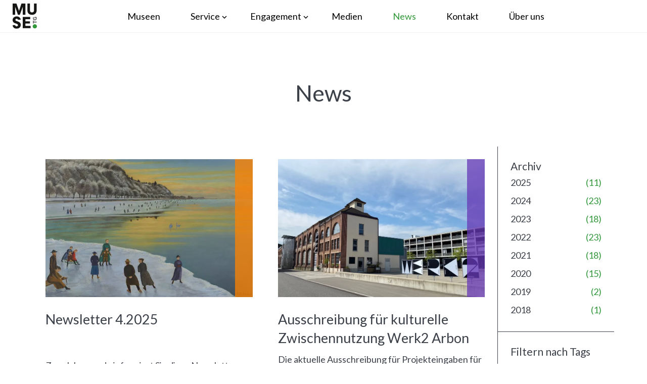

--- FILE ---
content_type: text/html; charset=UTF-8
request_url: https://www.muse.tg/news.html
body_size: 24500
content:
<!DOCTYPE html>
<html lang="de">
<head>
<meta http-equiv="Content-Type" content="text/html; charset=UTF-8" />
<title>News</title>
<meta name="keywords" content="News, Neuigkeiten, Aktuelles" />
<meta name="description" content="Neuigkeiten von MUSE.TG. Erfahren Sie die wichtigsten Informationen sowie aktuelle Neuigkeiten von und über die Museen im Kanton Thurgau. Ein Blick kann sich lohnen!" />
<meta name="viewport" content="width=device-width, initial-scale=1">
<meta name="author" content="chrisign gmbh, web management, weinfelden, thurgau" />
<meta name="robots" content="index,follow" />
<meta name="generator" content="admiralCX content management system, http://www.admiralcx.com" />
<link rel="shortcut icon" href="/favicon.ico" />
<link href="https://fonts.googleapis.com/css?family=Lato:400,700|Material+Icons&display=swap" rel="stylesheet">
<link rel="stylesheet" href="/css/main.css?1768387180" />
<meta property="og:locale" content="de_DE" />
<meta property="og:site_name" content="MUSE.TG, Verein Museen im Thurgau" />
<meta property="og:url" content="https://www.muse.tg/news.html" />
<link rel="stylesheet" href="/css/modules/news.css?1633422423" />
</head>
<body>
<div class="wrapper">

	<header class="main-header">
		<div id="nav-toggle" class="main-header__nav-toggle">
			<i class="material-icons">menu</i>
		</div>
		<div class="main-header__logo">
			<a href="/" title="muse.tg">
				<img src="/img/muse_logo.svg" alt="muse.tg">
			</a>
		</div>
		<nav class="main-navigation">
			<div class="container">
				<ul class="level1"><li class="level1"><a href="/#museen" class="level1" title="Museen im Thurgau">Museen</a></li><li class="level1"><a href="/service.html" class="level1" title="Service">Service</a><ul class="level2"><li class="level2"><a href="/service/beratung-fuer-museen.html" class="level2" title="Beratung für Museen">Beratung für Museen</a></li><li class="level2"><a href="/service/museum-und-schule.html" class="level2" title="Schulen - Ansprechpartner Lehrkräfte & Museumsschaffende">Museum und Schule</a></li><li class="level2"><a href="/service/fachbibliothek.html" class="level2" title="Fachbibliothek">Fachbibliothek</a></li></ul></li><li class="level1"><a href="/engagement/unser-engagement.html" class="level1" title="Engagement">Engagement</a><ul class="level2"><li class="level2"><a href="/engagement/unser-engagement.html" class="level2" title="Unser Engagement">Unser Engagement</a></li><li class="level2"><a href="/engagement/ihr-engagement.html" class="level2" title="Ihr Engagement">Ihr Engagement</a></li><li class="level2"><a href="/engagement/partner-links.html" class="level2" title="Partner, Förderer & Netzwerk">Partner, Förderer & Netzwerk</a></li></ul></li><li class="level1"><a href="/medien.html" class="level1" title="Medien">Medien</a></li><li class="level1 current1"><a href="/news.html" class="level1 current1" title="News">News</a></li><li class="level1"><a href="/kontakt.html" class="level1" title="Kontakt">Kontakt</a></li><li class="level1"><a href="/ueber-uns.html" class="level1" title="Über uns">Über uns</a></li></ul>			</div>
		</nav>
		<div class="main-header__search">
			<!--
			<i class="material-icons">search</i>
			-->

		</div>

	</header>
			<main>
		<section id="news" data-archive="" data-tags="" class="news news--list"><div class="container"><div class="news__collections"><div id="news-collection-1" class="news__collection"><h1 class="news__collection__title">News</h1><div class="news__entries"><article id="news-entry-152" class="news__entry news__entry--list"><div class="news__entry__image"><picture loading="lazy" class="news__entry__header-image news__entry__header-image--list">
<source media="(min-width: 0px)" srcset="/documents/news/3:2/1000_1925_eislauf_auf_dem_untersee-2.webp 1x, /documents/news/3:2/1000@2_1925_eislauf_auf_dem_untersee-2.webp 2x" type="image/webp">
<source media="(min-width: 0px)" srcset="/documents/news/3:2/1000_1925_eislauf_auf_dem_untersee-2.jpeg 1x, /documents/news/3:2/1000@2_1925_eislauf_auf_dem_untersee-2.jpeg 2x" type="image/jpeg">
<img src="/documents/news/3:2/1000_1925_eislauf_auf_dem_untersee-2.jpeg" alt="Newsletter 4.2025">
</picture>
<div class="news__entry__image__tag" style="background-color: #ff8300"></div></div><h2 class="news__entry__title news__entry__title--list">Newsletter 4.2025</h2><p> </p>
<p>Zum Jahresende informiert Sie diese Newsletter-Ausgabe über aktuelle Projekte und Veranstaltungen von MUSE.TG. Ausserdem laden wir Sie ein, mehr über die laufende Ausschreibung zur kulturellen Zwischennutzung der Webmaschinenhalle Werk2 in Arbon zu erfahren.</p><footer class="news__entry__footer"><time class="news__entry__date news__entry__date--list" datetime="2025-12-18T00:00:00+01:00" >Dezember 2025</time><div class="news__entry__page-link news__entry__page-link--forward"><a href="/news/newsletter-4-2025-152.html" title="Newsletter 4.2025">weiterlesen</a></div></footer></article><article id="news-entry-150" class="news__entry news__entry--list"><div class="news__entry__image"><picture loading="lazy" class="news__entry__header-image news__entry__header-image--list">
<source media="(min-width: 0px)" srcset="/documents/news/3:2/1000_image002.webp 1x, /documents/news/3:2/1000@2_image002.webp 2x" type="image/webp">
<source media="(min-width: 0px)" srcset="/documents/news/3:2/1000_image002.jpeg 1x, /documents/news/3:2/1000@2_image002.jpeg 2x" type="image/jpeg">
<img src="/documents/news/3:2/1000_image002.jpeg" alt="Ausschreibung für kulturelle Zwischennutzung Werk2 Arbon">
</picture>
<div class="news__entry__image__tag" style="background-color: #673ab7"></div></div><h2 class="news__entry__title news__entry__title--list">Ausschreibung für kulturelle Zwischennutzung Werk2 Arbon</h2><p>Die aktuelle Ausschreibung für Projekteingaben für das Jahr 2027 läuft noch bis zum 31. Januar 2026. <strong>Gesucht werden Projekte aller Sparten</strong> – etwa Ausstellungen, Festivals, Veranstaltungsreihen- oder Programme – die über einen Zeitraum von <strong>mindestens vier Wochen</strong> stattfinden.</p>
<div> </div>
<div> </div>
<div> </div><footer class="news__entry__footer"><time class="news__entry__date news__entry__date--list" datetime="2025-11-25T00:00:00+01:00" >November 2025</time><div class="news__entry__page-link news__entry__page-link--forward"><a href="/news/ausschreibung-fuer-kulturelle-zwischennutzung-werk2-arbon-150.html" title="Ausschreibung für kulturelle Zwischennutzung Werk2 Arbon">weiterlesen</a></div></footer></article><article id="news-entry-151" class="news__entry news__entry--list"><div class="news__entry__image"><picture loading="lazy" class="news__entry__header-image news__entry__header-image--list">
<source media="(min-width: 0px)" srcset="/documents/news/3:2/1000_iselisberg_weingut_lenz_piwi_thurgau_magazin_3_tg3_2.webp 1x, /documents/news/3:2/1000@2_iselisberg_weingut_lenz_piwi_thurgau_magazin_3_tg3_2.webp 2x" type="image/webp">
<source media="(min-width: 0px)" srcset="/documents/news/3:2/1000_iselisberg_weingut_lenz_piwi_thurgau_magazin_3_tg3_2.jpg 1x, /documents/news/3:2/1000@2_iselisberg_weingut_lenz_piwi_thurgau_magazin_3_tg3_2.jpg 2x" type="image/jpeg">
<img src="/documents/news/3:2/1000_iselisberg_weingut_lenz_piwi_thurgau_magazin_3_tg3_2.jpg" alt="Erlebnisprogramm "Typisch Thurgau" 2026">
</picture>
<div class="news__entry__image__tag" style="background-color: #673ab7"></div></div><h2 class="news__entry__title news__entry__title--list">Erlebnisprogramm "Typisch Thurgau" 2026</h2><p>Thurgau Tourismus möchte ab 2026 mit dem Erlebnisprogramm "Typisch Thurgau"<strong> </strong>unseren Kanton<strong> </strong>für Gäste und Einheimische<strong> </strong>erlebbar machen. Machen Sie mit und vertreten Sie unsere Museumslandschaft Thurgau mit Ihren besonderen Angeboten!</p><footer class="news__entry__footer"><time class="news__entry__date news__entry__date--list" datetime="2025-11-13T00:00:00+01:00" >November 2025</time><div class="news__entry__page-link news__entry__page-link--forward"><a href="/news/erlebnisprogramm-typisch-thurgau-2026-151.html" title="Erlebnisprogramm "Typisch Thurgau" 2026">weiterlesen</a></div></footer></article><article id="news-entry-148" class="news__entry news__entry--list"><div class="news__entry__image"><picture loading="lazy" class="news__entry__header-image news__entry__header-image--list">
<source media="(min-width: 0px)" srcset="/documents/news/3:2/1000_08-tuerschloss-ittingen-bild_awa.webp 1x, /documents/news/3:2/1000@2_08-tuerschloss-ittingen-bild_awa.webp 2x" type="image/webp">
<source media="(min-width: 0px)" srcset="/documents/news/3:2/1000_08-tuerschloss-ittingen-bild_awa.jpg 1x, /documents/news/3:2/1000@2_08-tuerschloss-ittingen-bild_awa.jpg 2x" type="image/jpeg">
<img src="/documents/news/3:2/1000_08-tuerschloss-ittingen-bild_awa.jpg" alt="Newsletter 3.2025">
</picture>
<div class="news__entry__image__tag" style="background-color: #ff8300"></div></div><h2 class="news__entry__title news__entry__title--list">Newsletter 3.2025</h2><p>Unser Newsletter erscheint ab sofort in neuem Gewand. In den kommenden Ausgaben erwarten Sie aktuelle Informationen aus dem Vereinsleben, Einblicke in die vielfältige Thurgauer Museumslandschaft sowie Hinweise auf Fortbildungen, Veranstaltungen und weitere kulturelle Angebote.</p><footer class="news__entry__footer"><time class="news__entry__date news__entry__date--list" datetime="2025-10-04T00:00:00+02:00" >Oktober 2025</time><div class="news__entry__page-link news__entry__page-link--forward"><a href="/news/newsletter-3-2025-148.html" title="Newsletter 3.2025">weiterlesen</a></div></footer></article><article id="news-entry-146" class="news__entry news__entry--list"><div class="news__entry__image"><picture loading="lazy" class="news__entry__header-image news__entry__header-image--list">
<source media="(min-width: 0px)" srcset="/documents/news/3:2/1000_g-l_apotheke20250825.webp 1x, /documents/news/3:2/1000@2_g-l_apotheke20250825.webp 2x" type="image/webp">
<source media="(min-width: 0px)" srcset="/documents/news/3:2/1000_g-l_apotheke20250825.jpg 1x, /documents/news/3:2/1000@2_g-l_apotheke20250825.jpg 2x" type="image/jpeg">
<img src="/documents/news/3:2/1000_g-l_apotheke20250825.jpg" alt="MUSE.TG zu Gast in Diessenhofen">
</picture>
<div class="news__entry__image__tag" style="background-color: #33983A"></div></div><h2 class="news__entry__title news__entry__title--list">MUSE.TG zu Gast in Diessenhofen</h2><p style="font-weight: 400;">Am 25. August lud MUSE.TG seine Förderinnen und Förderer sowie weitere Interessierte nach Diessenhofen ein. Mit dem Besuch des „Haus zum Goldenen Leuen“ und des „Haus zur Gewesenen Zeit“ öffneten zwei historische Gebäude mit besonderen Sammlungen ihre Türen.</p><footer class="news__entry__footer"><time class="news__entry__date news__entry__date--list" datetime="2025-09-14T00:00:00+02:00" >September 2025</time><div class="news__entry__page-link news__entry__page-link--forward"><a href="/news/muse-tg-zu-gast-in-diessenhofen-146.html" title="MUSE.TG zu Gast in Diessenhofen">weiterlesen</a></div></footer></article><article id="news-entry-144" class="news__entry news__entry--list"><div class="news__entry__image"><picture loading="lazy" class="news__entry__header-image news__entry__header-image--list">
<source media="(min-width: 0px)" srcset="/documents/news/3:2/1000_10002_news-musetg-3-4.webp 1x, /documents/news/3:2/1000@2_10002_news-musetg-3-4.webp 2x" type="image/webp">
<source media="(min-width: 0px)" srcset="/documents/news/3:2/1000_10002_news-musetg-3-4.webp 1x, /documents/news/3:2/1000@2_10002_news-musetg-3-4.webp 2x" type="image/webp">
<img src="/documents/news/3:2/1000_10002_news-musetg-3-4.webp" alt="Wechsel in der Geschäftsstelle zum 1. September 2025">
</picture>
<div class="news__entry__image__tag" style="background-color: #33983A"></div></div><h2 class="news__entry__title news__entry__title--list">Wechsel in der Geschäftsstelle zum 1. September 2025</h2><p style="font-weight: 400;">Mit Worten des Dankes verabschieden wir unsere langjährige Geschäftsführerin Sibylle Zambon. Gleichzeitig freuen wir uns ihre Nachfolgerin, Daniela Schilhab, begrüssen zu dürfen.</p>
<p style="font-weight: 400;"> </p><footer class="news__entry__footer"><time class="news__entry__date news__entry__date--list" datetime="2025-09-01T00:00:00+02:00" >September 2025</time><div class="news__entry__page-link news__entry__page-link--forward"><a href="/news/wechsel-in-der-geschaeftsstelle-zum-1-september-2025-144.html" title="Wechsel in der Geschäftsstelle zum 1. September 2025">weiterlesen</a></div></footer></article><article id="news-entry-142" class="news__entry news__entry--list"><div class="news__entry__image"><picture loading="lazy" class="news__entry__header-image news__entry__header-image--list">
<source media="(min-width: 0px)" srcset="/documents/news/3:2/1000_rolf-mueller-thurgautourismus.webp 1x, /documents/news/3:2/1000@2_rolf-mueller-thurgautourismus.webp 2x" type="image/webp">
<source media="(min-width: 0px)" srcset="/documents/news/3:2/1000_rolf-mueller-thurgautourismus.jpg 1x, /documents/news/3:2/1000@2_rolf-mueller-thurgautourismus.jpg 2x" type="image/jpeg">
<img src="/documents/news/3:2/1000_rolf-mueller-thurgautourismus.jpg" alt="Neuschnee im Sommer">
</picture>
<div class="news__entry__image__tag" style="background-color: #ff8300"></div></div><h2 class="news__entry__title news__entry__title--list">Neuschnee im Sommer</h2><p>Tourismus und Museen ticken unterschiedlich. Doch wenn beide zusammenspannen ist viel möglich. Das schreibt nicht nur der VMS in einer Broschüre, das sagt auch Rolf Müller von Thurgau Tourismus. Aber wie arbeitet man erfolgreich zusammen?</p><footer class="news__entry__footer"><time class="news__entry__date news__entry__date--list" datetime="2025-06-24T00:00:00+02:00" >Juni 2025</time><div class="news__entry__page-link news__entry__page-link--forward"><a href="/news/neuschnee-im-sommer-142.html" title="Neuschnee im Sommer">weiterlesen</a></div></footer></article><article id="news-entry-141" class="news__entry news__entry--list"><div class="news__entry__image"><picture loading="lazy" class="news__entry__header-image news__entry__header-image--list">
<source media="(min-width: 0px)" srcset="/documents/news/3:2/1000_nadine-reding-im-gespraech.webp 1x, /documents/news/3:2/1000@2_nadine-reding-im-gespraech.webp 2x" type="image/webp">
<source media="(min-width: 0px)" srcset="/documents/news/3:2/1000_nadine-reding-im-gespraech.jpg 1x, /documents/news/3:2/1000@2_nadine-reding-im-gespraech.jpg 2x" type="image/jpeg">
<img src="/documents/news/3:2/1000_nadine-reding-im-gespraech.jpg" alt="Fachtagung MUSE.TG: Fotografie">
</picture>
<div class="news__entry__image__tag" style="background-color: #33983A"></div></div><h2 class="news__entry__title news__entry__title--list">Fachtagung MUSE.TG: Fotografie</h2><p>Die diesjährige Fachtagung von MUSE.TG stand ganz im Zeichen der Fotografie: Wie unterschieden sich historische Techniken, wie konserviert man Bilder richtig und bewahrt sie dauerhaft auf? Konservatorin Nadine Reding gab Auskunft.</p><footer class="news__entry__footer"><time class="news__entry__date news__entry__date--list" datetime="2025-06-16T00:00:00+02:00" >Juni 2025</time><div class="news__entry__page-link news__entry__page-link--forward"><a href="/news/fachtagung-muse-tg-fotografie-141.html" title="Fachtagung MUSE.TG: Fotografie">weiterlesen</a></div></footer></article><article id="news-entry-138" class="news__entry news__entry--list"><div class="news__entry__image"><picture loading="lazy" class="news__entry__header-image news__entry__header-image--list">
<source media="(min-width: 0px)" srcset="/documents/news/3:2/1000_muse-tg-museum-bischofszell.webp 1x, /documents/news/3:2/1000@2_muse-tg-museum-bischofszell.webp 2x" type="image/webp">
<source media="(min-width: 0px)" srcset="/documents/news/3:2/1000_muse-tg-museum-bischofszell.jpg 1x, /documents/news/3:2/1000@2_muse-tg-museum-bischofszell.jpg 2x" type="image/jpeg">
<img src="/documents/news/3:2/1000_muse-tg-museum-bischofszell.jpg" alt="Mitgliederversammlung MUSE.TG 2025">
</picture>
<div class="news__entry__image__tag" style="background-color: #33983A"></div></div><h2 class="news__entry__title news__entry__title--list">Mitgliederversammlung MUSE.TG 2025</h2><p>34 Teilnehmende wurden dieses Jahr anlässlich der Mitgliederversammlung 2025 im Festsaal des Historischen Museums Bischofszell empfangen. Nach der offiziellen Vereinsversammlung hatten sie Gelegenheit, das barocke Bürgerhaus zu besichtigen.</p><footer class="news__entry__footer"><time class="news__entry__date news__entry__date--list" datetime="2025-04-07T00:00:00+02:00" >April 2025</time><div class="news__entry__page-link news__entry__page-link--forward"><a href="/news/mitgliederversammlung-muse-tg-2025-138.html" title="Mitgliederversammlung MUSE.TG 2025">weiterlesen</a></div></footer></article><article id="news-entry-137" class="news__entry news__entry--list"><div class="news__entry__image"><picture loading="lazy" class="news__entry__header-image news__entry__header-image--list">
<source media="(min-width: 0px)" srcset="/documents/news/3:2/1000_oberthurgauer-museumstag.webp 1x, /documents/news/3:2/1000@2_oberthurgauer-museumstag.webp 2x" type="image/webp">
<source media="(min-width: 0px)" srcset="/documents/news/3:2/1000_oberthurgauer-museumstag.png 1x, /documents/news/3:2/1000@2_oberthurgauer-museumstag.png 2x" type="image/png">
<img src="/documents/news/3:2/1000_oberthurgauer-museumstag.png" alt="Oberthurgauer Museumstag 2025">
</picture>
<div class="news__entry__image__tag" style="background-color: #673ab7"></div></div><h2 class="news__entry__title news__entry__title--list">Oberthurgauer Museumstag 2025</h2><p>Mit neuen Angeboten und vielen Attraktionen feiert der Oberthurgauer Museumstag dieses Jahr sein 5-Jahre-Jubiläum. 11 Museen in drei Städten und ein Shuttelbus bieten Ihnen ein unvergleichlisches Museumserlebnis. Hier geht es zum <a href="https://www.schulmuseum.ch/media/80553/oberthg-museumstag-2025-flyer.pdf">Programm</a>.</p><footer class="news__entry__footer"><time class="news__entry__date news__entry__date--list" datetime="2025-04-02T00:00:00+02:00" >April 2025</time><div class="news__entry__page-link news__entry__page-link--forward"><a href="/news/oberthurgauer-museumstag-2025-137.html" title="Oberthurgauer Museumstag 2025">weiterlesen</a></div></footer></article><article id="news-entry-136" class="news__entry news__entry--list"><div class="news__entry__image"><picture loading="lazy" class="news__entry__header-image news__entry__header-image--list">
<source media="(min-width: 0px)" srcset="/documents/news/3:2/1000_wissenserhalt-im-museum1.webp 1x, /documents/news/3:2/1000@2_wissenserhalt-im-museum1.webp 2x" type="image/webp">
<source media="(min-width: 0px)" srcset="/documents/news/3:2/1000_wissenserhalt-im-museum1.png 1x, /documents/news/3:2/1000@2_wissenserhalt-im-museum1.png 2x" type="image/png">
<img src="/documents/news/3:2/1000_wissenserhalt-im-museum1.png" alt="Wie weiter? Wissenserhalt und Wissenstransfer im Museum">
</picture>
<div class="news__entry__image__tag" style="background-color: #ff8300"></div></div><h2 class="news__entry__title news__entry__title--list">Wie weiter? Wissenserhalt und Wissenstransfer im Museum</h2><p>Wie sichern Museen ihr Wissen, ihr Knowhow, ihre Kompetenzen für den täglichen Gebrauch und für die Zukunft? Beispiele aus Thurgauer Museen zeigen, Wissenssicherung kann auf unterschiedliche Weise angegangen werden – und zum Erfolg führen.</p><footer class="news__entry__footer"><time class="news__entry__date news__entry__date--list" datetime="2025-03-19T00:00:00+01:00" >März 2025</time><div class="news__entry__page-link news__entry__page-link--forward"><a href="/news/wie-weiter-wissenserhalt-und-wissenstransfer-im-museum-136.html" title="Wie weiter? Wissenserhalt und Wissenstransfer im Museum">weiterlesen</a></div></footer></article><article id="news-entry-134" class="news__entry news__entry--list"><div class="news__entry__image"><picture loading="lazy" class="news__entry__header-image news__entry__header-image--list">
<source media="(min-width: 0px)" srcset="/documents/news/3:2/1000_website-icom.webp 1x, /documents/news/3:2/1000@2_website-icom.webp 2x" type="image/webp">
<source media="(min-width: 0px)" srcset="/documents/news/3:2/1000_website-icom.jpg 1x, /documents/news/3:2/1000@2_website-icom.jpg 2x" type="image/jpeg">
<img src="/documents/news/3:2/1000_website-icom.jpg" alt="Gut und gründlich!">
</picture>
<div class="news__entry__image__tag" style="background-color: #ff8300"></div></div><h2 class="news__entry__title news__entry__title--list">Gut und gründlich!</h2><p>Wer im Museum tätig ist oder sich für Museumsarbeit interessiert, wird früher oder später auf den ICOM-Kurs Grundlagen Museumspraxis aufmerksam. Der Lehrgang für Insider und Einsteiger vermittelt kompaktes Wissen zu allen Tätigkeitsbereichen des Museumsalltags. Dorena Raggenbass berichtet im Interview aus erster Hand.<strong><br /> <br /> </strong></p>
<p><strong><br /> <br /> </strong></p><footer class="news__entry__footer"><time class="news__entry__date news__entry__date--list" datetime="2024-12-16T00:00:00+01:00" >Dezember 2024</time><div class="news__entry__page-link news__entry__page-link--forward"><a href="/news/gut-und-gruendlich-134.html" title="Gut und gründlich!">weiterlesen</a></div></footer></article><article id="news-entry-132" class="news__entry news__entry--list"><div class="news__entry__image"><picture loading="lazy" class="news__entry__header-image news__entry__header-image--list">
<source media="(min-width: 0px)" srcset="/documents/news/3:2/1000_ding-neu.webp 1x, /documents/news/3:2/1000@2_ding-neu.webp 2x" type="image/webp">
<source media="(min-width: 0px)" srcset="/documents/news/3:2/1000_ding-neu.jpg 1x, /documents/news/3:2/1000@2_ding-neu.jpg 2x" type="image/jpeg">
<img src="/documents/news/3:2/1000_ding-neu.jpg" alt="Jetzt bestellen!">
</picture>
<div class="news__entry__image__tag" style="background-color: #FFCC01"></div></div><h2 class="news__entry__title news__entry__title--list">Jetzt bestellen!</h2><p>Bestellungen von weiteren Booklets für Aktivmitglieder (Museen und Sammlungen) sowie für Passivmitglieder mit Verbindung zu Kulturinstitutionen werden entgegegenommen. </p><footer class="news__entry__footer"><time class="news__entry__date news__entry__date--list" datetime="2024-10-01T00:00:00+02:00" >Oktober 2024</time><div class="news__entry__page-link news__entry__page-link--forward"><a href="/news/jetzt-bestellen-132.html" title="Jetzt bestellen!">weiterlesen</a></div></footer></article><article id="news-entry-131" class="news__entry news__entry--list"><div class="news__entry__image"><picture loading="lazy" class="news__entry__header-image news__entry__header-image--list">
<source media="(min-width: 0px)" srcset="/documents/news/3:2/1000__2024_das-ding_button.webp 1x, /documents/news/3:2/1000@2__2024_das-ding_button.webp 2x" type="image/webp">
<source media="(min-width: 0px)" srcset="/documents/news/3:2/1000__2024_das-ding_button.jpg 1x, /documents/news/3:2/1000@2__2024_das-ding_button.jpg 2x" type="image/jpeg">
<img src="/documents/news/3:2/1000__2024_das-ding_button.jpg" alt="Das Ding - und kein Ende!">
</picture>
<div class="news__entry__image__tag" style="background-color: #FFCC01"></div></div><h2 class="news__entry__title news__entry__title--list">Das Ding - und kein Ende!</h2><p>Nach der zweiten Serie mit zwölf Rätseln gönnt sich Das Ding eine kreative Pause. Alle bisherigen Rätsel finden Sie hier online oder in den Museen ganz in Ihrer Nähe. Wie, wo und wann es weitergeht? – Darüber halten wir Sie auf dem Laufenden!</p><footer class="news__entry__footer"><time class="news__entry__date news__entry__date--list" datetime="2024-09-30T00:00:00+02:00" >September 2024</time><div class="news__entry__page-link news__entry__page-link--forward"><a href="/news/das-ding-und-kein-ende-131.html" title="Das Ding - und kein Ende!">weiterlesen</a></div></footer></article><article id="news-entry-130" class="news__entry news__entry--list"><div class="news__entry__image"><picture loading="lazy" class="news__entry__header-image news__entry__header-image--list">
<source media="(min-width: 0px)" srcset="/documents/news/3:2/1000_nachts-im-museum.webp 1x, /documents/news/3:2/1000@2_nachts-im-museum.webp 2x" type="image/webp">
<source media="(min-width: 0px)" srcset="/documents/news/3:2/1000_nachts-im-museum.png 1x, /documents/news/3:2/1000@2_nachts-im-museum.png 2x" type="image/png">
<img src="/documents/news/3:2/1000_nachts-im-museum.png" alt="Das Museum als Andersort">
</picture>
<div class="news__entry__image__tag" style="background-color: #33983A"></div></div><h2 class="news__entry__title news__entry__title--list">Das Museum als Andersort</h2><p>Im Rahmen eines Netzwerktreffens von kklick.ch hatte MUSE.TG Gelegenheit, sich vor Ostschweizer Lehrpersonen und Kulturschaffenden vorzustellen und die Thurgauer Museen als ausserschulische Lernorte zu präsenstieren.</p><footer class="news__entry__footer"><time class="news__entry__date news__entry__date--list" datetime="2024-09-26T00:00:00+02:00" >September 2024</time><div class="news__entry__page-link news__entry__page-link--forward"><a href="/news/das-museum-als-andersort-130.html" title="Das Museum als Andersort">weiterlesen</a></div></footer></article><article id="news-entry-133" class="news__entry news__entry--list"><div class="news__entry__image"><picture loading="lazy" class="news__entry__header-image news__entry__header-image--list">
<source media="(min-width: 0px)" srcset="/documents/news/3:2/1000_das-ding--1.webp 1x, /documents/news/3:2/1000@2_das-ding--1.webp 2x" type="image/webp">
<source media="(min-width: 0px)" srcset="/documents/news/3:2/1000_das-ding--1.png 1x, /documents/news/3:2/1000@2_das-ding--1.png 2x" type="image/png">
<img src="/documents/news/3:2/1000_das-ding--1.png" alt="Das Ding – in Printform">
</picture>
<div class="news__entry__image__tag" style="background-color: #ff8300"></div></div><h2 class="news__entry__title news__entry__title--list">Das Ding – in Printform</h2><p>Frisch gedruckt, gefeiert und an unsere Mitglieder per Briefpost verschickt: Die Printversion von Das Ding. Lesen Sie hier, wie alles begann, wie es weitergeht und wem wir zu danken haben.</p><footer class="news__entry__footer"><time class="news__entry__date news__entry__date--list" datetime="2024-09-25T00:00:00+02:00" >September 2024</time><div class="news__entry__page-link news__entry__page-link--forward"><a href="/news/das-ding-in-printform-133.html" title="Das Ding – in Printform">weiterlesen</a></div></footer></article><article id="news-entry-104" class="news__entry news__entry--list"><div class="news__entry__image"><picture loading="lazy" class="news__entry__header-image news__entry__header-image--list">
<source media="(min-width: 0px)" srcset="/documents/news/3:2/1000_ittinger-museum_das-ding_loewen_raetsel_2-version.webp 1x, /documents/news/3:2/1000@2_ittinger-museum_das-ding_loewen_raetsel_2-version.webp 2x" type="image/webp">
<source media="(min-width: 0px)" srcset="/documents/news/3:2/1000_ittinger-museum_das-ding_loewen_raetsel_2-version.jpg 1x, /documents/news/3:2/1000@2_ittinger-museum_das-ding_loewen_raetsel_2-version.jpg 2x" type="image/jpeg">
<img src="/documents/news/3:2/1000_ittinger-museum_das-ding_loewen_raetsel_2-version.jpg" alt="Löwenanteil oder Teil von etwas Grossem?">
</picture>
<div class="news__entry__image__tag" style="background-color: #FFCC01"></div></div><h2 class="news__entry__title news__entry__title--list">Löwenanteil oder Teil von etwas Grossem?</h2><p>Was hat es mit diesen Dingern auf sich? Freundlich blicken diese Löwen, als wären sie direkt dem Thurgauer Wappen entsprungen und zu – nicht Stein, aber – Holz erstarrt. Waren diese «Leuen» netter Hausschmuck oder mehr?</p><footer class="news__entry__footer"><time class="news__entry__date news__entry__date--list" datetime="2024-09-18T00:00:00+02:00" >September 2024</time><div class="news__entry__page-link news__entry__page-link--forward"><a href="/news/loewenanteil-oder-teil-von-etwas-grossem-104.html" title="Löwenanteil oder Teil von etwas Grossem?">weiterlesen</a></div></footer></article><article id="news-entry-128" class="news__entry news__entry--list"><div class="news__entry__image"><picture loading="lazy" class="news__entry__header-image news__entry__header-image--list">
<source media="(min-width: 0px)" srcset="/documents/news/3:2/1000_altenklingen.webp 1x, /documents/news/3:2/1000@2_altenklingen.webp 2x" type="image/webp">
<source media="(min-width: 0px)" srcset="/documents/news/3:2/1000_altenklingen.jpg 1x, /documents/news/3:2/1000@2_altenklingen.jpg 2x" type="image/jpeg">
<img src="/documents/news/3:2/1000_altenklingen.jpg" alt="MUSE.TG zu Gast im Schloss Altenklingen">
</picture>
<div class="news__entry__image__tag" style="background-color: #33983A"></div></div><h2 class="news__entry__title news__entry__title--list">MUSE.TG zu Gast im Schloss Altenklingen</h2><p>Am 26. August öffnete das Schloss Altenklingen bei Märstetten seine Türen für MUSE.TG. Passivmitglieder und Interessierte hatten Gelegenheit, diesen historischen Ort kennenzulernen, der in Privatbesitzt ist.</p><footer class="news__entry__footer"><time class="news__entry__date news__entry__date--list" datetime="2024-09-16T00:00:00+02:00" >September 2024</time><div class="news__entry__page-link news__entry__page-link--forward"><a href="/news/muse-tg-zu-gast-im-schloss-altenklingen-128.html" title="MUSE.TG zu Gast im Schloss Altenklingen">weiterlesen</a></div></footer></article><article id="news-entry-127" class="news__entry news__entry--list"><div class="news__entry__image"><picture loading="lazy" class="news__entry__header-image news__entry__header-image--list">
<source media="(min-width: 0px)" srcset="/documents/news/3:2/1000_tage-des-denkmals-romanshorn.webp 1x, /documents/news/3:2/1000@2_tage-des-denkmals-romanshorn.webp 2x" type="image/webp">
<source media="(min-width: 0px)" srcset="/documents/news/3:2/1000_tage-des-denkmals-romanshorn.jpg 1x, /documents/news/3:2/1000@2_tage-des-denkmals-romanshorn.jpg 2x" type="image/jpeg">
<img src="/documents/news/3:2/1000_tage-des-denkmals-romanshorn.jpg" alt="Thurgauer Kulturerbe entdecken!">
</picture>
<div class="news__entry__image__tag" style="background-color: #673ab7"></div></div><h2 class="news__entry__title news__entry__title--list">Thurgauer Kulturerbe entdecken!</h2><p>Sechs Thurgauer Museen beteiligen sich an den diesejährigen Europäischen Tagen des Denkmals vom 7./8. September. Sie warten mit einem vielfältigen Programm auf.</p><footer class="news__entry__footer"><time class="news__entry__date news__entry__date--list" datetime="2024-08-21T00:00:00+02:00" >August 2024</time><div class="news__entry__page-link news__entry__page-link--forward"><a href="/news/thurgauer-kulturerbe-entdecken-127.html" title="Thurgauer Kulturerbe entdecken!">weiterlesen</a></div></footer></article><article id="news-entry-124" class="news__entry news__entry--list"><div class="news__entry__image"><picture loading="lazy" class="news__entry__header-image news__entry__header-image--list">
<source media="(min-width: 0px)" srcset="/documents/news/3:2/1000_moullieur.webp 1x, /documents/news/3:2/1000@2_moullieur.webp 2x" type="image/webp">
<source media="(min-width: 0px)" srcset="/documents/news/3:2/1000_moullieur.jpg 1x, /documents/news/3:2/1000@2_moullieur.jpg 2x" type="image/jpeg">
<img src="/documents/news/3:2/1000_moullieur.jpg" alt="Schleifmaschine oder vormodernes Mahlwerk?">
</picture>
<div class="news__entry__image__tag" style="background-color: #FFCC01"></div></div><h2 class="news__entry__title news__entry__title--list">Schleifmaschine oder vormodernes Mahlwerk?</h2><p>Dieses Ding zeigt Patina. Einst war es Teil modernster Kommunikationsmittel. Doch mit den Massen 15 x 10 x 12 cm stammt es aus einer Zeit, als man noch nicht in Taschenformat kommunizierte. Was war wohl seine Aufgabe?</p><footer class="news__entry__footer"><time class="news__entry__date news__entry__date--list" datetime="2024-08-18T00:00:00+02:00" >August 2024</time><div class="news__entry__page-link news__entry__page-link--forward"><a href="/news/schleifmaschine-oder-vormodernes-mahlwerk-124.html" title="Schleifmaschine oder vormodernes Mahlwerk?">weiterlesen</a></div></footer></article><article id="news-entry-126" class="news__entry news__entry--list"><div class="news__entry__image"><picture loading="lazy" class="news__entry__header-image news__entry__header-image--list">
<source media="(min-width: 0px)" srcset="/documents/news/3:2/1000_noemi-portrait-2024__mg_9733-ausschnitt.webp 1x, /documents/news/3:2/1000@2_noemi-portrait-2024__mg_9733-ausschnitt.webp 2x" type="image/webp">
<source media="(min-width: 0px)" srcset="/documents/news/3:2/1000_noemi-portrait-2024__mg_9733-ausschnitt.jpg 1x, /documents/news/3:2/1000@2_noemi-portrait-2024__mg_9733-ausschnitt.jpg 2x" type="image/jpeg">
<img src="/documents/news/3:2/1000_noemi-portrait-2024__mg_9733-ausschnitt.jpg" alt=""Museen, die begeistern"">
</picture>
<div class="news__entry__image__tag" style="background-color: #33983A"></div></div><h2 class="news__entry__title news__entry__title--list">"Museen, die begeistern"</h2><p>Anlässlich einer Vereinsversammlung von MUSE.TG  im Schloss Frauenfeld referierte die neue Direktorin des Historischen Museum Thurgau, Noemi Bearth zum Thema Museen, die begeistern.</p><footer class="news__entry__footer"><time class="news__entry__date news__entry__date--list" datetime="2024-08-13T00:00:00+02:00" >August 2024</time><div class="news__entry__page-link news__entry__page-link--forward"><a href="/news/museen-die-begeistern-126.html" title=""Museen, die begeistern"">weiterlesen</a></div></footer></article><article id="news-entry-122" class="news__entry news__entry--list"><div class="news__entry__image"><picture loading="lazy" class="news__entry__header-image news__entry__header-image--list">
<source media="(min-width: 0px)" srcset="/documents/news/3:2/1000_netzmaschenmesser-seemuseum.webp 1x, /documents/news/3:2/1000@2_netzmaschenmesser-seemuseum.webp 2x" type="image/webp">
<source media="(min-width: 0px)" srcset="/documents/news/3:2/1000_netzmaschenmesser-seemuseum.jpg 1x, /documents/news/3:2/1000@2_netzmaschenmesser-seemuseum.jpg 2x" type="image/jpeg">
<img src="/documents/news/3:2/1000_netzmaschenmesser-seemuseum.jpg" alt="Modell mit Idealmassen oder Metronom für Minimalisten? ">
</picture>
<div class="news__entry__image__tag" style="background-color: #FFCC01"></div></div><h2 class="news__entry__title news__entry__title--list">Modell mit Idealmassen oder Metronom für Minimalisten? </h2><p>Dieses Ding gibt seine Masse gleich selbst bekannt und scheint bei einer Höhe von 11 cm wohlproportioniert zu sein. Das sollte es auch, denn es ist ein eidgenössisch geeichtes Werkzeug. Doch was wird damit geprüft?</p><footer class="news__entry__footer"><time class="news__entry__date news__entry__date--list" datetime="2024-07-18T00:00:00+02:00" >Juli 2024</time><div class="news__entry__page-link news__entry__page-link--forward"><a href="/news/modell-mit-idealmassen-oder-metronom-fuer-minimalisten--122.html" title="Modell mit Idealmassen oder Metronom für Minimalisten? ">weiterlesen</a></div></footer></article><article id="news-entry-100" class="news__entry news__entry--list"><div class="news__entry__image"><picture loading="lazy" class="news__entry__header-image news__entry__header-image--list">
<source media="(min-width: 0px)" srcset="/documents/news/3:2/1000_elektromotor-schulmuseum-2.webp 1x, /documents/news/3:2/1000@2_elektromotor-schulmuseum-2.webp 2x" type="image/webp">
<source media="(min-width: 0px)" srcset="/documents/news/3:2/1000_elektromotor-schulmuseum-2.jpg 1x, /documents/news/3:2/1000@2_elektromotor-schulmuseum-2.jpg 2x" type="image/jpeg">
<img src="/documents/news/3:2/1000_elektromotor-schulmuseum-2.jpg" alt="Smartes Spinnrad oder Aufschnittmaschine von gestern?">
</picture>
<div class="news__entry__image__tag" style="background-color: #FFCC01"></div></div><h2 class="news__entry__title news__entry__title--list">Smartes Spinnrad oder Aufschnittmaschine von gestern?</h2><p>Von gestern ist dieses Ding definitiv. Es hatte seine besten Jahre um 1875 und stammt vermutlich aus Nordböhmen. Dort jedenfalls wurde es vielfach verwendet. Aber wozu?</p>
<p> </p>
<p> </p><footer class="news__entry__footer"><time class="news__entry__date news__entry__date--list" datetime="2024-06-18T00:00:00+02:00" >Juni 2024</time><div class="news__entry__page-link news__entry__page-link--forward"><a href="/news/smartes-spinnrad-oder-aufschnittmaschine-von-gestern-100.html" title="Smartes Spinnrad oder Aufschnittmaschine von gestern?">weiterlesen</a></div></footer></article><article id="news-entry-129" class="news__entry news__entry--list"><div class="news__entry__image"><picture loading="lazy" class="news__entry__header-image news__entry__header-image--list">
<source media="(min-width: 0px)" srcset="/documents/news/3:2/1000_dorena.webp 1x, /documents/news/3:2/1000@2_dorena.webp 2x" type="image/webp">
<source media="(min-width: 0px)" srcset="/documents/news/3:2/1000_dorena.jpg 1x, /documents/news/3:2/1000@2_dorena.jpg 2x" type="image/jpeg">
<img src="/documents/news/3:2/1000_dorena.jpg" alt="Über die Werktigkeit von Kultur">
</picture>
<div class="news__entry__image__tag" style="background-color: #ff8300"></div></div><h2 class="news__entry__title news__entry__title--list">Über die Werktigkeit von Kultur</h2><p>Die neue Vereinspräsidentin von MUSE.TG, Dorena Raggenbass, spricht im Interview mit thurgaukultur.ch über ihr neues Amt und die Bedeutung der Kultur für unsere Gesellschaft.</p>
<p> </p><footer class="news__entry__footer"><time class="news__entry__date news__entry__date--list" datetime="2024-06-07T00:00:00+02:00" >Juni 2024</time><div class="news__entry__page-link news__entry__page-link--forward"><a href="/news/ueber-die-werktigkeit-von-kultur-129.html" title="Über die Werktigkeit von Kultur">weiterlesen</a></div></footer></article><article id="news-entry-121" class="news__entry news__entry--list"><div class="news__entry__image"><picture loading="lazy" class="news__entry__header-image news__entry__header-image--list">
<source media="(min-width: 0px)" srcset="/documents/news/3:2/1000_muse-tg-fachtagung.webp 1x, /documents/news/3:2/1000@2_muse-tg-fachtagung.webp 2x" type="image/webp">
<source media="(min-width: 0px)" srcset="/documents/news/3:2/1000_muse-tg-fachtagung.jpg 1x, /documents/news/3:2/1000@2_muse-tg-fachtagung.jpg 2x" type="image/jpeg">
<img src="/documents/news/3:2/1000_muse-tg-fachtagung.jpg" alt="Gewusst wie! ">
</picture>
<div class="news__entry__image__tag" style="background-color: #33983A"></div></div><h2 class="news__entry__title news__entry__title--list">Gewusst wie! </h2><p>Die diesjährige Fachtagung von MUSE.TG zur Konservierung und Restaurierung von Textilien zeigte, wie man Schäden vorbeugt, wie man sie behandelt und wie textile Objekte in der Ausstellung zum Leben erweckt werden.</p><footer class="news__entry__footer"><time class="news__entry__date news__entry__date--list" datetime="2024-06-03T00:00:00+02:00" >Juni 2024</time><div class="news__entry__page-link news__entry__page-link--forward"><a href="/news/gewusst-wie--121.html" title="Gewusst wie! ">weiterlesen</a></div></footer></article><article id="news-entry-93" class="news__entry news__entry--list"><div class="news__entry__image"><picture loading="lazy" class="news__entry__header-image news__entry__header-image--list">
<source media="(min-width: 0px)" srcset="/documents/news/3:2/1000_tonrassel-museum-archaeologie-frauenfeld.webp 1x, /documents/news/3:2/1000@2_tonrassel-museum-archaeologie-frauenfeld.webp 2x" type="image/webp">
<source media="(min-width: 0px)" srcset="/documents/news/3:2/1000_tonrassel-museum-archaeologie-frauenfeld.jpg 1x, /documents/news/3:2/1000@2_tonrassel-museum-archaeologie-frauenfeld.jpg 2x" type="image/jpeg">
<img src="/documents/news/3:2/1000_tonrassel-museum-archaeologie-frauenfeld.jpg" alt="Stöpsel aus Stein oder versteinerte Amöbe?">
</picture>
<div class="news__entry__image__tag" style="background-color: #FFCC01"></div></div><h2 class="news__entry__title news__entry__title--list">Stöpsel aus Stein oder versteinerte Amöbe?</h2><p>War dieses Ding, das allseitig ca. 6 cm misst, Verschluss für ein Gefäss oder vielleicht ein primitives Tierchen? Alt ist es, ohne Frage. Tipp: Sein Innenleben macht es zu dem, was es ist.</p>
<p> </p><footer class="news__entry__footer"><time class="news__entry__date news__entry__date--list" datetime="2024-05-18T00:00:00+02:00" >Mai 2024</time><div class="news__entry__page-link news__entry__page-link--forward"><a href="/news/stoepsel-aus-stein-oder-versteinerte-amoebe-93.html" title="Stöpsel aus Stein oder versteinerte Amöbe?">weiterlesen</a></div></footer></article><article id="news-entry-120" class="news__entry news__entry--list"><div class="news__entry__image"><picture loading="lazy" class="news__entry__header-image news__entry__header-image--list">
<source media="(min-width: 0px)" srcset="/documents/news/3:2/1000_museumstag.webp 1x, /documents/news/3:2/1000@2_museumstag.webp 2x" type="image/webp">
<source media="(min-width: 0px)" srcset="/documents/news/3:2/1000_museumstag.png 1x, /documents/news/3:2/1000@2_museumstag.png 2x" type="image/png">
<img src="/documents/news/3:2/1000_museumstag.png" alt="Oberthurgauer Museumstag 2024">
</picture>
<div class="news__entry__image__tag" style="background-color: #673ab7"></div></div><h2 class="news__entry__title news__entry__title--list">Oberthurgauer Museumstag 2024</h2><p>Drei Städte, elf Museen und ein Shuttlebus. Das ist der Oberthurgauer Museumstag vom 5. Mai 2024. Zum vierten Mal haben Besuchende Gelegenheit, Museumskultur zum halben Preis zu tanken und dabei vom Shuttlebus aus den Thurgauer Frühling zu geniessen. Ein Erlebnis, das man nicht verpassen sollte.</p><footer class="news__entry__footer"><time class="news__entry__date news__entry__date--list" datetime="2024-04-30T00:00:00+02:00" >April 2024</time><div class="news__entry__page-link news__entry__page-link--forward"><a href="/news/oberthurgauer-museumstag-2024-120.html" title="Oberthurgauer Museumstag 2024">weiterlesen</a></div></footer></article><article id="news-entry-119" class="news__entry news__entry--list"><div class="news__entry__image"><picture loading="lazy" class="news__entry__header-image news__entry__header-image--list">
<source media="(min-width: 0px)" srcset="/documents/news/3:2/1000_plenum-workshop.webp 1x, /documents/news/3:2/1000@2_plenum-workshop.webp 2x" type="image/webp">
<source media="(min-width: 0px)" srcset="/documents/news/3:2/1000_plenum-workshop.jpg 1x, /documents/news/3:2/1000@2_plenum-workshop.jpg 2x" type="image/jpeg">
<img src="/documents/news/3:2/1000_plenum-workshop.jpg" alt="Museumsarbeit: interdisziplinär, doch nicht immer «sexy» ">
</picture>
<div class="news__entry__image__tag" style="background-color: #33983A"></div></div><h2 class="news__entry__title news__entry__title--list">Museumsarbeit: interdisziplinär, doch nicht immer «sexy» </h2><p>Am letzten Mittwoch konnte MUSE.TG mit einem Workshop zur Vermittlung von Expertise für den Museumsbetrieb eine Premiere feiern. Sechs Fachleute gaben Auskunft. Sie bieten Museumsschaffenden künftig ihre Hilfe in verschiedenen Bereichen an.</p>
<p><strong> </strong></p><footer class="news__entry__footer"><time class="news__entry__date news__entry__date--list" datetime="2024-04-22T00:00:00+02:00" >April 2024</time><div class="news__entry__page-link news__entry__page-link--forward"><a href="/news/museumsarbeit-interdisziplinaer-doch-nicht-immer-sexy--119.html" title="Museumsarbeit: interdisziplinär, doch nicht immer «sexy» ">weiterlesen</a></div></footer></article><article id="news-entry-102" class="news__entry news__entry--list"><div class="news__entry__image"><picture loading="lazy" class="news__entry__header-image news__entry__header-image--list">
<source media="(min-width: 0px)" srcset="/documents/news/3:2/1000_dimension-adder-3.webp 1x, /documents/news/3:2/1000@2_dimension-adder-3.webp 2x" type="image/webp">
<source media="(min-width: 0px)" srcset="/documents/news/3:2/1000_dimension-adder-3.jpg 1x, /documents/news/3:2/1000@2_dimension-adder-3.jpg 2x" type="image/jpeg">
<img src="/documents/news/3:2/1000_dimension-adder-3.jpg" alt="Kordiermaschine oder Parkscheibe der vierten Dimension?">
</picture>
<div class="news__entry__image__tag" style="background-color: #FFCC01"></div></div><h2 class="news__entry__title news__entry__title--list">Kordiermaschine oder Parkscheibe der vierten Dimension?</h2><p>Mint ist angesagt! Design und Typographie dieses Dings führen uns in die 1950er Jahre. Seine Grösse von 20 x 20 cm trägt zur guten Lesbarkeit bei. Und bei genauem Hinsehen können wir erahnen, wozu es diente. Sehen Sie es auch?</p><footer class="news__entry__footer"><time class="news__entry__date news__entry__date--list" datetime="2024-04-18T00:00:00+02:00" >April 2024</time><div class="news__entry__page-link news__entry__page-link--forward"><a href="/news/kordiermaschine-oder-parkscheibe-der-vierten-dimension-102.html" title="Kordiermaschine oder Parkscheibe der vierten Dimension?">weiterlesen</a></div></footer></article><article id="news-entry-118" class="news__entry news__entry--list"><div class="news__entry__image"><picture loading="lazy" class="news__entry__header-image news__entry__header-image--list">
<source media="(min-width: 0px)" srcset="/documents/news/3:2/1000_jv2024_heier.webp 1x, /documents/news/3:2/1000@2_jv2024_heier.webp 2x" type="image/webp">
<source media="(min-width: 0px)" srcset="/documents/news/3:2/1000_jv2024_heier.jpg 1x, /documents/news/3:2/1000@2_jv2024_heier.jpg 2x" type="image/jpeg">
<img src="/documents/news/3:2/1000_jv2024_heier.jpg" alt="Wechsel im Präsidium von MUSE.TG">
</picture>
<div class="news__entry__image__tag" style="background-color: #33983A"></div></div><h2 class="news__entry__title news__entry__title--list">Wechsel im Präsidium von MUSE.TG</h2><p>An der diesjährigen Jahresversammlung von MUSE.TG wurde Dorena Raggenbass einstimmig zur neuen Vereinspräsidentin gewählt. Sie folgt auf Heier Lang, der nach fünf erfolgreichen Jahren als Präsident zurücktrat.</p>
<p> </p><footer class="news__entry__footer"><time class="news__entry__date news__entry__date--list" datetime="2024-03-26T00:00:00+01:00" >März 2024</time><div class="news__entry__page-link news__entry__page-link--forward"><a href="/news/wechsel-im-praesidium-von-muse-tg-118.html" title="Wechsel im Präsidium von MUSE.TG">weiterlesen</a></div></footer></article><article id="news-entry-96" class="news__entry news__entry--list"><div class="news__entry__image"><picture loading="lazy" class="news__entry__header-image news__entry__header-image--list">
<source media="(min-width: 0px)" srcset="/documents/news/3:2/1000_tag_und_nacht_ese_1-1.webp 1x, /documents/news/3:2/1000@2_tag_und_nacht_ese_1-1.webp 2x" type="image/webp">
<source media="(min-width: 0px)" srcset="/documents/news/3:2/1000_tag_und_nacht_ese_1-1.jpg 1x, /documents/news/3:2/1000@2_tag_und_nacht_ese_1-1.jpg 2x" type="image/jpeg">
<img src="/documents/news/3:2/1000_tag_und_nacht_ese_1-1.jpg" alt="Ballone für Schwarz-Weiss-Denkende?">
</picture>
<div class="news__entry__image__tag" style="background-color: #FFCC01"></div></div><h2 class="news__entry__title news__entry__title--list">Ballone für Schwarz-Weiss-Denkende?</h2><p>Klar, hier geht es um Kontraste. Doch was stellen diese runden Dinge von rund 30 cm Durchmesser sonst noch dar? Ballone, Bälle oder etwa Filterblasen? Was ist ihr Sinn und Zweck, und was macht sie zum Paar?</p><footer class="news__entry__footer"><time class="news__entry__date news__entry__date--list" datetime="2024-03-18T00:00:00+01:00" >März 2024</time><div class="news__entry__page-link news__entry__page-link--forward"><a href="/news/ballone-fuer-schwarz-weiss-denkende-96.html" title="Ballone für Schwarz-Weiss-Denkende?">weiterlesen</a></div></footer></article><article id="news-entry-117" class="news__entry news__entry--list"><div class="news__entry__image"><picture loading="lazy" class="news__entry__header-image news__entry__header-image--list">
<source media="(min-width: 0px)" srcset="/documents/news/3:2/1000_entsammeln-chueechlihus.webp 1x, /documents/news/3:2/1000@2_entsammeln-chueechlihus.webp 2x" type="image/webp">
<source media="(min-width: 0px)" srcset="/documents/news/3:2/1000_entsammeln-chueechlihus.png 1x, /documents/news/3:2/1000@2_entsammeln-chueechlihus.png 2x" type="image/png">
<img src="/documents/news/3:2/1000_entsammeln-chueechlihus.png" alt="Entsammeln - aber wie?">
</picture>
<div class="news__entry__image__tag" style="background-color: #ff8300"></div></div><h2 class="news__entry__title news__entry__title--list">Entsammeln - aber wie?</h2><p>Museen sammeln. Doch hin und wieder müssen sie auch Museumsgut aus der Sammlung entlassen. Ein heikles Thema. Zwei Museen zeigen, wie man es machen kann.<em><br /></em></p><footer class="news__entry__footer"><time class="news__entry__date news__entry__date--list" datetime="2024-03-05T00:00:00+01:00" >März 2024</time><div class="news__entry__page-link news__entry__page-link--forward"><a href="/news/entsammeln-aber-wie-117.html" title="Entsammeln - aber wie?">weiterlesen</a></div></footer></article><article id="news-entry-116" class="news__entry news__entry--list"><div class="news__entry__image"><picture loading="lazy" class="news__entry__header-image news__entry__header-image--list">
<source media="(min-width: 0px)" srcset="/documents/news/3:2/1000_konfettinest_4_quadratisch.webp 1x, /documents/news/3:2/1000@2_konfettinest_4_quadratisch.webp 2x" type="image/webp">
<source media="(min-width: 0px)" srcset="/documents/news/3:2/1000_konfettinest_4_quadratisch.jpg 1x, /documents/news/3:2/1000@2_konfettinest_4_quadratisch.jpg 2x" type="image/jpeg">
<img src="/documents/news/3:2/1000_konfettinest_4_quadratisch.jpg" alt="Frühlingserwachen oder Frühjahrsgebinde?">
</picture>
<div class="news__entry__image__tag" style="background-color: #FFCC01"></div></div><h2 class="news__entry__title news__entry__title--list">Frühlingserwachen oder Frühjahrsgebinde?</h2><p>Mag sein: Dieses Ding ist nicht so schwer zu erraten, aber es gibt Rätsel auf. Wer war da am Werk? Was wurde da so kunstvoll gewirkt? Fest steht, dass es sich hier um ein Frühjahrsgebinde von nicht alltäglicher Zusammensetzung handelt.</p><footer class="news__entry__footer"><time class="news__entry__date news__entry__date--list" datetime="2024-02-18T00:00:00+01:00" >Februar 2024</time><div class="news__entry__page-link news__entry__page-link--forward"><a href="/news/fruehlingserwachen-oder-fruehjahrsgebinde-116.html" title="Frühlingserwachen oder Frühjahrsgebinde?">weiterlesen</a></div></footer></article><article id="news-entry-105" class="news__entry news__entry--list"><div class="news__entry__image"><picture loading="lazy" class="news__entry__header-image news__entry__header-image--list">
<source media="(min-width: 0px)" srcset="/documents/news/3:2/1000_kuhschwanz-klammer-1.webp 1x, /documents/news/3:2/1000@2_kuhschwanz-klammer-1.webp 2x" type="image/webp">
<source media="(min-width: 0px)" srcset="/documents/news/3:2/1000_kuhschwanz-klammer-1.jpg 1x, /documents/news/3:2/1000@2_kuhschwanz-klammer-1.jpg 2x" type="image/jpeg">
<img src="/documents/news/3:2/1000_kuhschwanz-klammer-1.jpg" alt="Klammer in der Klemme?">
</picture>
<div class="news__entry__image__tag" style="background-color: #FFCC01"></div></div><h2 class="news__entry__title news__entry__title--list">Klammer in der Klemme?</h2><p>Das ist zweifellos eine Klammer. Doch das Wäscheaufhängen dürfte sich mit diesem Ding von gut 20 cm Länge etwas umständlich gestalten. Auch fragt man sich, wozu es drei Griffe und zwei Klemmen braucht. Ja, wozu wohl?</p>
<p> </p><footer class="news__entry__footer"><time class="news__entry__date news__entry__date--list" datetime="2024-01-15T00:00:00+01:00" >Januar 2024</time><div class="news__entry__page-link news__entry__page-link--forward"><a href="/news/klammer-in-der-klemme-105.html" title="Klammer in der Klemme?">weiterlesen</a></div></footer></article><article id="news-entry-113" class="news__entry news__entry--list"><div class="news__entry__image"><picture loading="lazy" class="news__entry__header-image news__entry__header-image--list">
<source media="(min-width: 0px)" srcset="/documents/news/3:2/1000_advent-autobau-3.webp 1x, /documents/news/3:2/1000@2_advent-autobau-3.webp 2x" type="image/webp">
<source media="(min-width: 0px)" srcset="/documents/news/3:2/1000_advent-autobau-3.jpg 1x, /documents/news/3:2/1000@2_advent-autobau-3.jpg 2x" type="image/jpeg">
<img src="/documents/news/3:2/1000_advent-autobau-3.jpg" alt="Der Event im Advent">
</picture>
<div class="news__entry__image__tag" style="background-color: #ff8300"></div></div><h2 class="news__entry__title news__entry__title--list">Der Event im Advent</h2><p>Das Schulmuseum in Amriswil macht es so, die Historische Mittelthurgau-Bahn ebenso – und die Autobau-Erlebniswelt sowieso: Sie feiern den Advent mit einem besonderen Event. Was alles dahintersteck,t erfahren Sie im aktuellen Newsletter.</p><footer class="news__entry__footer"><time class="news__entry__date news__entry__date--list" datetime="2023-12-13T00:00:00+01:00" >Dezember 2023</time><div class="news__entry__page-link news__entry__page-link--forward"><a href="/news/der-event-im-advent-113.html" title="Der Event im Advent">weiterlesen</a></div></footer></article><article id="news-entry-115" class="news__entry news__entry--list"><div class="news__entry__image"><picture loading="lazy" class="news__entry__header-image news__entry__header-image--list">
<source media="(min-width: 0px)" srcset="/documents/news/3:2/1000_typorama-bischofszell.webp 1x, /documents/news/3:2/1000@2_typorama-bischofszell.webp 2x" type="image/webp">
<source media="(min-width: 0px)" srcset="/documents/news/3:2/1000_typorama-bischofszell.jpeg 1x, /documents/news/3:2/1000@2_typorama-bischofszell.jpeg 2x" type="image/jpeg">
<img src="/documents/news/3:2/1000_typorama-bischofszell.jpeg" alt="Typorama in neuem Outfit">
</picture>
<div class="news__entry__image__tag" style="background-color: #03a9f4"></div></div><h2 class="news__entry__title news__entry__title--list">Typorama in neuem Outfit</h2><p>Das Typorama präsentiert sich nach einem Umbau als modernes, besucherfreundliches Museum mit einem erweiterten Eingangsbereich, einer Bibliothek und Verpflegungsmöglichkeiten.</p>
<p> </p><footer class="news__entry__footer"><time class="news__entry__date news__entry__date--list" datetime="2023-12-12T00:00:00+01:00" >Dezember 2023</time><div class="news__entry__page-link news__entry__page-link--forward"><a href="/news/typorama-in-neuem-outfit-115.html" title="Typorama in neuem Outfit">weiterlesen</a></div></footer></article><article id="news-entry-110" class="news__entry news__entry--list"><div class="news__entry__image"><picture loading="lazy" class="news__entry__header-image news__entry__header-image--list">
<source media="(min-width: 0px)" srcset="/documents/news/3:2/1000_antependium-1.webp 1x, /documents/news/3:2/1000@2_antependium-1.webp 2x" type="image/webp">
<source media="(min-width: 0px)" srcset="/documents/news/3:2/1000_antependium-1.jpg 1x, /documents/news/3:2/1000@2_antependium-1.jpg 2x" type="image/jpeg">
<img src="/documents/news/3:2/1000_antependium-1.jpg" alt="Kissenbezug oder Tapete für Botaniker">
</picture>
<div class="news__entry__image__tag" style="background-color: #FFCC01"></div></div><h2 class="news__entry__title news__entry__title--list">Kissenbezug oder Tapete für Botaniker</h2><p>Dieses Ding verdankt seine Existenz vielen fleissigen Frauenhänden, die es ums Jahr 1740 ins Leben riefen. Das textile Objekt ist ein Schmuck für die Weihnachtszeit. Mit seinen Massen von 76 cm und 255 cm (H x B) ist es aber definitiv nicht für die Sofaecke gedacht. Aber wofür dann?</p><footer class="news__entry__footer"><time class="news__entry__date news__entry__date--list" datetime="2023-12-01T00:00:00+01:00" >Dezember 2023</time><div class="news__entry__page-link news__entry__page-link--forward"><a href="/news/kissenbezug-oder-tapete-fuer-botaniker-110.html" title="Kissenbezug oder Tapete für Botaniker">weiterlesen</a></div></footer></article><article id="news-entry-114" class="news__entry news__entry--list"><div class="news__entry__image"><picture loading="lazy" class="news__entry__header-image news__entry__header-image--list">
<source media="(min-width: 0px)" srcset="/documents/news/3:2/1000_islikon.webp 1x, /documents/news/3:2/1000@2_islikon.webp 2x" type="image/webp">
<source media="(min-width: 0px)" srcset="/documents/news/3:2/1000_islikon.jpg 1x, /documents/news/3:2/1000@2_islikon.jpg 2x" type="image/jpeg">
<img src="/documents/news/3:2/1000_islikon.jpg" alt="Thurgauer Technik bewegt">
</picture>
<div class="news__entry__image__tag" style="background-color: #673ab7"></div></div><h2 class="news__entry__title news__entry__title--list">Thurgauer Technik bewegt</h2><p>In Thurgauer Museen in der Vergangenheit stöbern und dabei überraschende Bezüge zur Gegenwart entdecken: Von einem Haus, das mitzügeln kann, bis zu historischen Maschinen, die immer noch einwandfrei funktionieren. Museumstipps von <a href="https://thurgaumobil.tg.ch/magazin/news/newsarchiv/aktuell.html/6194/news/67006">Thurgaumobil.ch</a>.</p><footer class="news__entry__footer"><time class="news__entry__date news__entry__date--list" datetime="2023-11-30T00:00:00+01:00" >November 2023</time><div class="news__entry__page-link news__entry__page-link--forward"><a href="/news/thurgauer-technik-bewegt-114.html" title="Thurgauer Technik bewegt">weiterlesen</a></div></footer></article><article id="news-entry-94" class="news__entry news__entry--list"><div class="news__entry__image"><picture loading="lazy" class="news__entry__header-image news__entry__header-image--list">
<source media="(min-width: 0px)" srcset="/documents/news/3:2/1000_museum_arbon_201-kopie.webp 1x, /documents/news/3:2/1000@2_museum_arbon_201-kopie.webp 2x" type="image/webp">
<source media="(min-width: 0px)" srcset="/documents/news/3:2/1000_museum_arbon_201-kopie.jpg 1x, /documents/news/3:2/1000@2_museum_arbon_201-kopie.jpg 2x" type="image/jpeg">
<img src="/documents/news/3:2/1000_museum_arbon_201-kopie.jpg" alt="Fossiler Kugelschreiber oder antiker Zahnstocher?">
</picture>
<div class="news__entry__image__tag" style="background-color: #FFCC01"></div></div><h2 class="news__entry__title news__entry__title--list">Fossiler Kugelschreiber oder antiker Zahnstocher?</h2><p>Instrument, Waffe oder Werkzeug? Unser heutiges Ding ist etwa 5 cm lang und mehrheitlich aus Holz. Kein Zweifel, es ist schon etwas in die Jahre gekommen. Doch wie alt schätzen Sie es, und wozu diente es?</p><footer class="news__entry__footer"><time class="news__entry__date news__entry__date--list" datetime="2023-11-18T00:00:00+01:00" >November 2023</time><div class="news__entry__page-link news__entry__page-link--forward"><a href="/news/fossiler-kugelschreiber-oder-antiker-zahnstocher-94.html" title="Fossiler Kugelschreiber oder antiker Zahnstocher?">weiterlesen</a></div></footer></article><article id="news-entry-112" class="news__entry news__entry--list"><div class="news__entry__image"><picture loading="lazy" class="news__entry__header-image news__entry__header-image--list">
<source media="(min-width: 0px)" srcset="/documents/news/3:2/1000_news-musetg-3-3.webp 1x, /documents/news/3:2/1000@2_news-musetg-3-3.webp 2x" type="image/webp">
<source media="(min-width: 0px)" srcset="/documents/news/3:2/1000_news-musetg-3-3.png 1x, /documents/news/3:2/1000@2_news-musetg-3-3.png 2x" type="image/png">
<img src="/documents/news/3:2/1000_news-musetg-3-3.png" alt="MUSE.TG im Interview auf kklick.ch">
</picture>
<div class="news__entry__image__tag" style="background-color: #03a9f4"></div></div><h2 class="news__entry__title news__entry__title--list">MUSE.TG im Interview auf kklick.ch</h2><p>In einem Kurzinterview nimmt Geschäftsführerin Sibylle Zambon Stellung zu Fragen rund um MUSE.TG, Bildung und Kulturvermittlung an Schulen.</p><footer class="news__entry__footer"><time class="news__entry__date news__entry__date--list" datetime="2023-11-15T00:00:00+01:00" >November 2023</time><div class="news__entry__page-link news__entry__page-link--forward"><a href="/news/muse-tg-im-interview-auf-kklick-ch-112.html" title="MUSE.TG im Interview auf kklick.ch">weiterlesen</a></div></footer></article><article id="news-entry-90" class="news__entry news__entry--list"><div class="news__entry__image"><picture loading="lazy" class="news__entry__header-image news__entry__header-image--list">
<source media="(min-width: 0px)" srcset="/documents/news/3:2/1000_museum_kreuzlingen_101-kopie.webp 1x, /documents/news/3:2/1000@2_museum_kreuzlingen_101-kopie.webp 2x" type="image/webp">
<source media="(min-width: 0px)" srcset="/documents/news/3:2/1000_museum_kreuzlingen_101-kopie.jpg 1x, /documents/news/3:2/1000@2_museum_kreuzlingen_101-kopie.jpg 2x" type="image/jpeg">
<img src="/documents/news/3:2/1000_museum_kreuzlingen_101-kopie.jpg" alt="Infusionsständer oder Dusche mit Extras?">
</picture>
<div class="news__entry__image__tag" style="background-color: #FFCC01"></div></div><h2 class="news__entry__title news__entry__title--list">Infusionsständer oder Dusche mit Extras?</h2><p>Was für ein Ding! Zu Beginn des 20. Jahrhunderts revolutionierte es die halbe Welt. Womit wohl? Hilft es, wenn Sie sich unter dem höhenverstellbaren Gerät eine sitzende Person vorstellen, vorzugsweise eine Frau, den Kopf verkabelt, als gelte es, Schwingungen zu erzeugen?</p><footer class="news__entry__footer"><time class="news__entry__date news__entry__date--list" datetime="2023-10-18T00:00:00+02:00" >Oktober 2023</time><div class="news__entry__page-link news__entry__page-link--forward"><a href="/news/infusionsstaender-oder-dusche-mit-extras-90.html" title="Infusionsständer oder Dusche mit Extras?">weiterlesen</a></div></footer></article><article id="news-entry-107" class="news__entry news__entry--list"><div class="news__entry__image"><picture loading="lazy" class="news__entry__header-image news__entry__header-image--list">
<source media="(min-width: 0px)" srcset="/documents/news/3:2/1000_2023-09-02-jubilaeum-festakt-6664.webp 1x, /documents/news/3:2/1000@2_2023-09-02-jubilaeum-festakt-6664.webp 2x" type="image/webp">
<source media="(min-width: 0px)" srcset="/documents/news/3:2/1000_2023-09-02-jubilaeum-festakt-6664.jpg 1x, /documents/news/3:2/1000@2_2023-09-02-jubilaeum-festakt-6664.jpg 2x" type="image/jpeg">
<img src="/documents/news/3:2/1000_2023-09-02-jubilaeum-festakt-6664.jpg" alt="Gratulation!">
</picture>
<div class="news__entry__image__tag" style="background-color: #673ab7"></div></div><h2 class="news__entry__title news__entry__title--list">Gratulation!</h2><p>Wir gratulieren dem Seemuseum zum 30jährigen Bestehen! Die Jubilälumsfeierlichkeiten fanden im Rahmen einer Langen Museumsnacht statt. Gewürdigt wurde die Leistung des Museumsteams und der ehemaligen Kuratierenden durch Regierungsrätin Monika Knill  im Beisein von rund 500 Gästen.</p><footer class="news__entry__footer"><time class="news__entry__date news__entry__date--list" datetime="2023-09-20T00:00:00+02:00" >September 2023</time><div class="news__entry__page-link news__entry__page-link--forward"><a href="/news/gratulation-107.html" title="Gratulation!">weiterlesen</a></div></footer></article><article id="news-entry-89" class="news__entry news__entry--list"><div class="news__entry__image"><picture loading="lazy" class="news__entry__header-image news__entry__header-image--list">
<source media="(min-width: 0px)" srcset="/documents/news/3:2/1000_kulturgueterschutz-tg.webp 1x, /documents/news/3:2/1000@2_kulturgueterschutz-tg.webp 2x" type="image/webp">
<source media="(min-width: 0px)" srcset="/documents/news/3:2/1000_kulturgueterschutz-tg.jpg 1x, /documents/news/3:2/1000@2_kulturgueterschutz-tg.jpg 2x" type="image/jpeg">
<img src="/documents/news/3:2/1000_kulturgueterschutz-tg.jpg" alt="Was wäre, wenn ...? ">
</picture>
<div class="news__entry__image__tag" style="background-color: #ff8300"></div></div><h2 class="news__entry__title news__entry__title--list">Was wäre, wenn ...? </h2><p>Mit der Frage Was wäre, wenn …?  lässt sich so richtig tagträumen. Aber nicht nur. Denn sie ist auch der perfekte Einstieg in die Notfallplanung von Museen: Was wäre bei einem Wasserschaden, einem Feuer oder vielleicht sogar im Kriegsfall zu tun? Wir fassen wichtige Punkte der Notfallplanung zusammen und zeigen Hilfestellungen auf.</p><footer class="news__entry__footer"><time class="news__entry__date news__entry__date--list" datetime="2023-09-06T00:00:00+02:00" >September 2023</time><div class="news__entry__page-link news__entry__page-link--forward"><a href="/news/was-waere-wenn---89.html" title="Was wäre, wenn ...? ">weiterlesen</a></div></footer></article><article id="news-entry-88" class="news__entry news__entry--list"><div class="news__entry__image"><picture loading="lazy" class="news__entry__header-image news__entry__header-image--list">
<source media="(min-width: 0px)" srcset="/documents/news/3:2/1000_andreas-sallmann.webp 1x, /documents/news/3:2/1000@2_andreas-sallmann.webp 2x" type="image/webp">
<source media="(min-width: 0px)" srcset="/documents/news/3:2/1000_andreas-sallmann.jpg 1x, /documents/news/3:2/1000@2_andreas-sallmann.jpg 2x" type="image/jpeg">
<img src="/documents/news/3:2/1000_andreas-sallmann.jpg" alt="Unterwegs mit Kutschen, Karren und Kuchen">
</picture>
<div class="news__entry__image__tag" style="background-color: #33983A"></div></div><h2 class="news__entry__title news__entry__title--list">Unterwegs mit Kutschen, Karren und Kuchen</h2><p>Der 28. August war wetterbedingt kein Tag für Kutschenfahrten, umso mehr aber für einen Besuch der Kutschensammlung Robert Sallmann in Amriswil. Rund 20 Personen aus dem Kreis der Mitglieder von MUSE.TG hatten sich eingefunden um der kundigen Führung von Sammlungskurator und Besitzer Andreas Sallmann zu folgen.</p><footer class="news__entry__footer"><time class="news__entry__date news__entry__date--list" datetime="2023-08-30T00:00:00+02:00" >August 2023</time><div class="news__entry__page-link news__entry__page-link--forward"><a href="/news/unterwegs-mit-kutschen-karren-und-kuchen-88.html" title="Unterwegs mit Kutschen, Karren und Kuchen">weiterlesen</a></div></footer></article><article id="news-entry-86" class="news__entry news__entry--list"><div class="news__entry__image"><picture loading="lazy" class="news__entry__header-image news__entry__header-image--list">
<source media="(min-width: 0px)" srcset="/documents/news/3:2/1000_typorama.webp 1x, /documents/news/3:2/1000@2_typorama.webp 2x" type="image/webp">
<source media="(min-width: 0px)" srcset="/documents/news/3:2/1000_typorama.jpg 1x, /documents/news/3:2/1000@2_typorama.jpg 2x" type="image/jpeg">
<img src="/documents/news/3:2/1000_typorama.jpg" alt="Museum macht Schule">
</picture>
<div class="news__entry__image__tag" style="background-color: #ff8300"></div></div><h2 class="news__entry__title news__entry__title--list">Museum macht Schule</h2><p>Viele Museumsschaffende wünschen sich mehr Schulklassen in ihren Ausstellungen. Was braucht es, damit aus dem Wunsch ein Angebot wird, das seine Zielgruppe erreicht? Stefanie Kaspar von kklick.ch und Martina Keller vom Kulturamt geben Auskunft.</p>
<p> </p><footer class="news__entry__footer"><time class="news__entry__date news__entry__date--list" datetime="2023-06-13T00:00:00+02:00" >Juni 2023</time><div class="news__entry__page-link news__entry__page-link--forward"><a href="/news/museum-macht-schule-86.html" title="Museum macht Schule">weiterlesen</a></div></footer></article><article id="news-entry-85" class="news__entry news__entry--list"><div class="news__entry__image"><picture loading="lazy" class="news__entry__header-image news__entry__header-image--list">
<source media="(min-width: 0px)" srcset="/documents/news/3:2/1000_daniel-haeberli.webp 1x, /documents/news/3:2/1000@2_daniel-haeberli.webp 2x" type="image/webp">
<source media="(min-width: 0px)" srcset="/documents/news/3:2/1000_daniel-haeberli.jpg 1x, /documents/news/3:2/1000@2_daniel-haeberli.jpg 2x" type="image/jpeg">
<img src="/documents/news/3:2/1000_daniel-haeberli.jpg" alt="Fachtagung in Romanshorn">
</picture>
<div class="news__entry__image__tag" style="background-color: #33983A"></div></div><h2 class="news__entry__title news__entry__title--list">Fachtagung in Romanshorn</h2><p>Ernstfall, Notfall - Vorsorge! Die Fachtagung von MUSE.TG fand letzten Samstag bei schönem Frühsommerwetter im Museum am Hafen statt. Die Teilnehmenden konnten sich aus erster Hand über das Thema Kulturgüterschutz informieren. Sie hatten zudem Gelegenheit, das Museum und den Ort besser kennenzulernen.</p><footer class="news__entry__footer"><time class="news__entry__date news__entry__date--list" datetime="2023-06-06T00:00:00+02:00" >Juni 2023</time><div class="news__entry__page-link news__entry__page-link--forward"><a href="/news/fachtagung-in-romanshorn-85.html" title="Fachtagung in Romanshorn">weiterlesen</a></div></footer></article><article id="news-entry-83" class="news__entry news__entry--list"><div class="news__entry__image"><picture loading="lazy" class="news__entry__header-image news__entry__header-image--list">
<source media="(min-width: 0px)" srcset="/documents/news/3:2/1000_niederhelfenschwil-muehle.webp 1x, /documents/news/3:2/1000@2_niederhelfenschwil-muehle.webp 2x" type="image/webp">
<source media="(min-width: 0px)" srcset="/documents/news/3:2/1000_niederhelfenschwil-muehle.jpg 1x, /documents/news/3:2/1000@2_niederhelfenschwil-muehle.jpg 2x" type="image/jpeg">
<img src="/documents/news/3:2/1000_niederhelfenschwil-muehle.jpg" alt="Jubiläumsausstellung Kobesenmühle">
</picture>
<div class="news__entry__image__tag" style="background-color: #f44336"></div></div><h2 class="news__entry__title news__entry__title--list">Jubiläumsausstellung Kobesenmühle</h2><p>Anlässlich des 40-Jahre-Jubiläums bietet das Museum Kobesenmühle fünf Ostschweizer Kunstschaffenden Gelegenheit, vor Ort ihre Werke zu präsentieren. Das Thema lautet: Stille.</p>
<p> </p><footer class="news__entry__footer"><time class="news__entry__date news__entry__date--list" datetime="2023-05-15T00:00:00+02:00" >Mai 2023</time><div class="news__entry__page-link news__entry__page-link--forward"><a href="/news/jubilaeumsausstellung-kobesenmuehle-83.html" title="Jubiläumsausstellung Kobesenmühle">weiterlesen</a></div></footer></article><article id="news-entry-82" class="news__entry news__entry--list"><div class="news__entry__image"><picture loading="lazy" class="news__entry__header-image news__entry__header-image--list">
<source media="(min-width: 0px)" srcset="/documents/news/3:2/1000_2023_museumstag_facebook_post.webp 1x, /documents/news/3:2/1000@2_2023_museumstag_facebook_post.webp 2x" type="image/webp">
<source media="(min-width: 0px)" srcset="/documents/news/3:2/1000_2023_museumstag_facebook_post.jpg 1x, /documents/news/3:2/1000@2_2023_museumstag_facebook_post.jpg 2x" type="image/jpeg">
<img src="/documents/news/3:2/1000_2023_museumstag_facebook_post.jpg" alt="Oberthurgauer Museumstag 2023">
</picture>
<div class="news__entry__image__tag" style="background-color: #673ab7"></div></div><h2 class="news__entry__title news__entry__title--list">Oberthurgauer Museumstag 2023</h2><p>Bereits zum dritten Mal findet am 7. Mai 2023 der Oberthurgauer Museumstag in Amriswil, Arbon und Romanshorn statt. Sie haben die Gelegenheit 11 Museen zum halben Preis zu besuchen. Ein Shuttlebus bringt Sie von Ort zu Ort.</p>
<p> </p><footer class="news__entry__footer"><time class="news__entry__date news__entry__date--list" datetime="2023-04-11T00:00:00+02:00" >April 2023</time><div class="news__entry__page-link news__entry__page-link--forward"><a href="/news/oberthurgauer-museumstag-2023-82.html" title="Oberthurgauer Museumstag 2023">weiterlesen</a></div></footer></article><article id="news-entry-81" class="news__entry news__entry--list"><div class="news__entry__image"><picture loading="lazy" class="news__entry__header-image news__entry__header-image--list">
<source media="(min-width: 0px)" srcset="/documents/news/3:2/1000_philipp-kuhn-eisenbibliothek.webp 1x, /documents/news/3:2/1000@2_philipp-kuhn-eisenbibliothek.webp 2x" type="image/webp">
<source media="(min-width: 0px)" srcset="/documents/news/3:2/1000_philipp-kuhn-eisenbibliothek.jpg 1x, /documents/news/3:2/1000@2_philipp-kuhn-eisenbibliothek.jpg 2x" type="image/jpeg">
<img src="/documents/news/3:2/1000_philipp-kuhn-eisenbibliothek.jpg" alt="Im Paradies!">
</picture>
<div class="news__entry__image__tag" style="background-color: #33983A"></div></div><h2 class="news__entry__title news__entry__title--list">Im Paradies!</h2><p>Die diesjährige Jahresversammlung von MUSE.TG fand im Kloster Paradies statt. Rund 40 Gäste nahmen daran teil. Unter ihnen Kulturamtsleiter Philipp Kuhn, der ein Grusswort an die Anwesenden richtete.</p><footer class="news__entry__footer"><time class="news__entry__date news__entry__date--list" datetime="2023-04-03T00:00:00+02:00" >April 2023</time><div class="news__entry__page-link news__entry__page-link--forward"><a href="/news/im-paradies-81.html" title="Im Paradies!">weiterlesen</a></div></footer></article><article id="news-entry-80" class="news__entry news__entry--list"><div class="news__entry__image"><picture loading="lazy" class="news__entry__header-image news__entry__header-image--list">
<source media="(min-width: 0px)" srcset="/documents/news/3:2/1000_vorstand-muse-tg.webp 1x, /documents/news/3:2/1000@2_vorstand-muse-tg.webp 2x" type="image/webp">
<source media="(min-width: 0px)" srcset="/documents/news/3:2/1000_vorstand-muse-tg.jpg 1x, /documents/news/3:2/1000@2_vorstand-muse-tg.jpg 2x" type="image/jpeg">
<img src="/documents/news/3:2/1000_vorstand-muse-tg.jpg" alt="Was Sie schon immer über MUSE.TG wissen wollten!">
</picture>
<div class="news__entry__image__tag" style="background-color: #ff8300"></div></div><h2 class="news__entry__title news__entry__title--list">Was Sie schon immer über MUSE.TG wissen wollten!</h2><p>Aus besonderem Anlass haben wir für einmal MUSE.TG zum Thema gemacht und sind dabei auf eine erstaunliche Geschichte gestossen. Erfahren Sie alles über MUSE.TG, wer sich dafür engagiert und wie!</p><footer class="news__entry__footer"><time class="news__entry__date news__entry__date--list" datetime="2023-03-17T00:00:00+01:00" >März 2023</time><div class="news__entry__page-link news__entry__page-link--forward"><a href="/news/was-sie-schon-immer-ueber-muse-tg-wissen-wollten-80.html" title="Was Sie schon immer über MUSE.TG wissen wollten!">weiterlesen</a></div></footer></article><article id="news-entry-78" class="news__entry news__entry--list"><div class="news__entry__image"><picture loading="lazy" class="news__entry__header-image news__entry__header-image--list">
<source media="(min-width: 0px)" srcset="/documents/news/3:2/1000_17_brenner_couch-tag.webp 1x, /documents/news/3:2/1000@2_17_brenner_couch-tag.webp 2x" type="image/webp">
<source media="(min-width: 0px)" srcset="/documents/news/3:2/1000_17_brenner_couch-tag.jpg 1x, /documents/news/3:2/1000@2_17_brenner_couch-tag.jpg 2x" type="image/jpeg">
<img src="/documents/news/3:2/1000_17_brenner_couch-tag.jpg" alt="Kreuzlingen feiert Kunst">
</picture>
<div class="news__entry__image__tag" style="background-color: #673ab7"></div></div><h2 class="news__entry__title news__entry__title--list">Kreuzlingen feiert Kunst</h2><p>Das Museum Rosenegg und die Kunstsammlung der Stadt Kreuzlingen haben sich zusammengetan, um die Kunst zu feiern. Anlass ist das 55jährige Bestehen der Kunstkommission. Zu entdecken gibt es vom 10.2. bis am 1.6.2023 Werke aus der Sammlung der Stadt, öffentliche und Kunst am Bau Werke, Fotografie und ein vielseitiges Rahmenprogramm.</p><footer class="news__entry__footer"><time class="news__entry__date news__entry__date--list" datetime="2023-02-10T00:00:00+01:00" >Februar 2023</time><div class="news__entry__page-link news__entry__page-link--forward"><a href="/news/kreuzlingen-feiert-kunst-78.html" title="Kreuzlingen feiert Kunst">weiterlesen</a></div></footer></article><article id="news-entry-77" class="news__entry news__entry--list"><div class="news__entry__image"><picture loading="lazy" class="news__entry__header-image news__entry__header-image--list">
<source media="(min-width: 0px)" srcset="/documents/news/3:2/1000_scarifactor-wikip.webp 1x, /documents/news/3:2/1000@2_scarifactor-wikip.webp 2x" type="image/webp">
<source media="(min-width: 0px)" srcset="/documents/news/3:2/1000_scarifactor-wikip.jpg 1x, /documents/news/3:2/1000@2_scarifactor-wikip.jpg 2x" type="image/jpeg">
<img src="/documents/news/3:2/1000_scarifactor-wikip.jpg" alt="Altertümliches Relais oder Folterinstrument?">
</picture>
<div class="news__entry__image__tag" style="background-color: #FFCC01"></div></div><h2 class="news__entry__title news__entry__title--list">Altertümliches Relais oder Folterinstrument?</h2><p>Dieses Ding ist aus Messing und misst allseitig vier Zentimeter. Da, wo sich die Schlitze befinden, können scharfe Stahlklingen ausgefahren werden. Für lange Zeit war es ein effektiver Helfer von Chirurgen und Badern – wobei wohl?</p><footer class="news__entry__footer"><time class="news__entry__date news__entry__date--list" datetime="2023-01-15T00:00:00+01:00" >Januar 2023</time><div class="news__entry__page-link news__entry__page-link--forward"><a href="/news/altertuemliches-relais-oder-folterinstrument-77.html" title="Altertümliches Relais oder Folterinstrument?">weiterlesen</a></div></footer></article><article id="news-entry-73" class="news__entry news__entry--list"><div class="news__entry__image"><picture loading="lazy" class="news__entry__header-image news__entry__header-image--list">
<source media="(min-width: 0px)" srcset="/documents/news/3:2/1000_kamee-historisches-museum-1.webp 1x, /documents/news/3:2/1000@2_kamee-historisches-museum-1.webp 2x" type="image/webp">
<source media="(min-width: 0px)" srcset="/documents/news/3:2/1000_kamee-historisches-museum-1.jpg 1x, /documents/news/3:2/1000@2_kamee-historisches-museum-1.jpg 2x" type="image/jpeg">
<img src="/documents/news/3:2/1000_kamee-historisches-museum-1.jpg" alt="Kunstvolle Kordeln oder gordischer Knoten?">
</picture>
<div class="news__entry__image__tag" style="background-color: #FFCC01"></div></div><h2 class="news__entry__title news__entry__title--list">Kunstvolle Kordeln oder gordischer Knoten?</h2><p>Eigentlich ganz klar und doch etwas verwirrend. Dieses Ding ist, was es scheint, aber nicht unbedingt, wie wir es kennen. Sein Durchmesser beträgt 8 cm. Aber was war seine Bestimmung?</p><footer class="news__entry__footer"><time class="news__entry__date news__entry__date--list" datetime="2022-12-18T00:00:00+01:00" >Dezember 2022</time><div class="news__entry__page-link news__entry__page-link--forward"><a href="/news/kunstvolle-kordeln-oder-gordischer-knoten-73.html" title="Kunstvolle Kordeln oder gordischer Knoten?">weiterlesen</a></div></footer></article><article id="news-entry-76" class="news__entry news__entry--list"><div class="news__entry__image"><picture loading="lazy" class="news__entry__header-image news__entry__header-image--list">
<source media="(min-width: 0px)" srcset="/documents/news/3:2/1000_thurgau-museen.webp 1x, /documents/news/3:2/1000@2_thurgau-museen.webp 2x" type="image/webp">
<source media="(min-width: 0px)" srcset="/documents/news/3:2/1000_thurgau-museen.png 1x, /documents/news/3:2/1000@2_thurgau-museen.png 2x" type="image/png">
<img src="/documents/news/3:2/1000_thurgau-museen.png" alt="Museumskooperationen im Thurgau">
</picture>
<div class="news__entry__image__tag" style="background-color: #ff8300"></div></div><h2 class="news__entry__title news__entry__title--list">Museumskooperationen im Thurgau</h2><p>Kooperationen sind ein probates Mittel, um Synergien zu nutzen und mehr Aufmerksamkeit zu generieren. Kantonale und regionale Thurgauer Museen zeigen wie's geht.</p><footer class="news__entry__footer"><time class="news__entry__date news__entry__date--list" datetime="2022-12-12T00:00:00+01:00" >Dezember 2022</time><div class="news__entry__page-link news__entry__page-link--forward"><a href="/news/museumskooperationen-im-thurgau-76.html" title="Museumskooperationen im Thurgau">weiterlesen</a></div></footer></article><article id="news-entry-75" class="news__entry news__entry--list"><div class="news__entry__image"><picture loading="lazy" class="news__entry__header-image news__entry__header-image--list">
<source media="(min-width: 0px)" srcset="/documents/news/3:2/1000_adolf-dietrich-berlingen-1.webp 1x, /documents/news/3:2/1000@2_adolf-dietrich-berlingen-1.webp 2x" type="image/webp">
<source media="(min-width: 0px)" srcset="/documents/news/3:2/1000_adolf-dietrich-berlingen-1.jpg 1x, /documents/news/3:2/1000@2_adolf-dietrich-berlingen-1.jpg 2x" type="image/jpeg">
<img src="/documents/news/3:2/1000_adolf-dietrich-berlingen-1.jpg" alt="Kodiermaschine oder urtümlicher Peilsender?">
</picture>
<div class="news__entry__image__tag" style="background-color: #FFCC01"></div></div><h2 class="news__entry__title news__entry__title--list">Kodiermaschine oder urtümlicher Peilsender?</h2><p>Dieses Ding trägt sein Alter mit Würde und die Signatur eines bedeutenden Künstlers. Die Masse sind mit 10 x 25 x 18 cm (H/B/T) beachtlich, die Patina ebenfalls. Aber was genau ist das, und wozu dienen die Knöpfe?</p>
<p> </p><footer class="news__entry__footer"><time class="news__entry__date news__entry__date--list" datetime="2022-11-18T00:00:00+01:00" >November 2022</time><div class="news__entry__page-link news__entry__page-link--forward"><a href="/news/kodiermaschine-oder-urtuemlicher-peilsender-75.html" title="Kodiermaschine oder urtümlicher Peilsender?">weiterlesen</a></div></footer></article><article id="news-entry-58" class="news__entry news__entry--list"><div class="news__entry__image"><picture loading="lazy" class="news__entry__header-image news__entry__header-image--list">
<source media="(min-width: 0px)" srcset="/documents/news/3:2/1000_huenerdrachen_offen-2.webp 1x, /documents/news/3:2/1000@2_huenerdrachen_offen-2.webp 2x" type="image/webp">
<source media="(min-width: 0px)" srcset="/documents/news/3:2/1000_huenerdrachen_offen-2.jpg 1x, /documents/news/3:2/1000@2_huenerdrachen_offen-2.jpg 2x" type="image/jpeg">
<img src="/documents/news/3:2/1000_huenerdrachen_offen-2.jpg" alt="Eine falsche Fährte oder doch ein …?">
</picture>
<div class="news__entry__image__tag" style="background-color: #FFCC01"></div></div><h2 class="news__entry__title news__entry__title--list">Eine falsche Fährte oder doch ein …?</h2><p>Der feste Boden ist nicht das Element dieses Dings. Doch das spielt keine Rolle. Denn der einst treue Begleiter eines alten Berufsstandes findet heute in unseren Breitengraden keine Verwendung mehr. Welche Geschichte steckt hinter diesem Ding?</p><footer class="news__entry__footer"><time class="news__entry__date news__entry__date--list" datetime="2022-10-18T00:00:00+02:00" >Oktober 2022</time><div class="news__entry__page-link news__entry__page-link--forward"><a href="/news/eine-falsche-faehrte-oder-doch-ein--58.html" title="Eine falsche Fährte oder doch ein …?">weiterlesen</a></div></footer></article><article id="news-entry-71" class="news__entry news__entry--list"><div class="news__entry__image"><picture loading="lazy" class="news__entry__header-image news__entry__header-image--list">
<source media="(min-width: 0px)" srcset="/documents/news/3:2/1000_melanie-merkur-1.webp 1x, /documents/news/3:2/1000@2_melanie-merkur-1.webp 2x" type="image/webp">
<source media="(min-width: 0px)" srcset="/documents/news/3:2/1000_melanie-merkur-1.jpg 1x, /documents/news/3:2/1000@2_melanie-merkur-1.jpg 2x" type="image/jpeg">
<img src="/documents/news/3:2/1000_melanie-merkur-1.jpg" alt="Industrie und Kultur im Thurgau">
</picture>
<div class="news__entry__image__tag" style="background-color: #ff8300"></div></div><h2 class="news__entry__title news__entry__title--list">Industrie und Kultur im Thurgau</h2><p>Mit dem neusten Newsletter tauchen wir ein ins industrielle Kulturerbe des Thurgaus. Anlass dafür ist unsere Kooperationspartnerin «Industriekultur Spot». Lernen Sie die Fachleute kennen, die dahinterstehen, und erfahren Sie, mit welchenThurgauer Industriezeugen sie zusammearbeiten.</p><footer class="news__entry__footer"><time class="news__entry__date news__entry__date--list" datetime="2022-09-27T00:00:00+02:00" >September 2022</time><div class="news__entry__page-link news__entry__page-link--forward"><a href="/news/industrie-und-kultur-im-thurgau-71.html" title="Industrie und Kultur im Thurgau">weiterlesen</a></div></footer></article><article id="news-entry-70" class="news__entry news__entry--list"><div class="news__entry__image"><picture loading="lazy" class="news__entry__header-image news__entry__header-image--list">
<source media="(min-width: 0px)" srcset="/documents/news/3:2/1000_news-musetg-3.webp 1x, /documents/news/3:2/1000@2_news-musetg-3.webp 2x" type="image/webp">
<source media="(min-width: 0px)" srcset="/documents/news/3:2/1000_news-musetg-3.png 1x, /documents/news/3:2/1000@2_news-musetg-3.png 2x" type="image/png">
<img src="/documents/news/3:2/1000_news-musetg-3.png" alt="Absage Fachtagung">
</picture>
<div class="news__entry__image__tag" style="background-color: #33983A"></div></div><h2 class="news__entry__title news__entry__title--list">Absage Fachtagung</h2><p>Die Fachtagung vom 24. September 2022 zum Thema Generationen im Museum musste leider abgesagt werden.</p><footer class="news__entry__footer"><time class="news__entry__date news__entry__date--list" datetime="2022-09-19T00:00:00+02:00" >September 2022</time><div class="news__entry__page-link news__entry__page-link--forward"><a href="/news/absage-fachtagung-70.html" title="Absage Fachtagung">weiterlesen</a></div></footer></article><article id="news-entry-56" class="news__entry news__entry--list"><div class="news__entry__image"><picture loading="lazy" class="news__entry__header-image news__entry__header-image--list">
<source media="(min-width: 0px)" srcset="/documents/news/3:2/1000_ittingen-ding-1.webp 1x, /documents/news/3:2/1000@2_ittingen-ding-1.webp 2x" type="image/webp">
<source media="(min-width: 0px)" srcset="/documents/news/3:2/1000_ittingen-ding-1.jpg 1x, /documents/news/3:2/1000@2_ittingen-ding-1.jpg 2x" type="image/jpeg">
<img src="/documents/news/3:2/1000_ittingen-ding-1.jpg" alt="Spielzeug oder ausgefallene Sternzeichen?">
</picture>
<div class="news__entry__image__tag" style="background-color: #FFCC01"></div></div><h2 class="news__entry__title news__entry__title--list">Spielzeug oder ausgefallene Sternzeichen?</h2><p>Dieses Ding mit den Massen 20 x 25 x 11 cm (H/B/T) ist keine 08/15-Ausgabe dessen, was es ist. Denn, was es ist, wurde normalerweise aus Eisen hergestellt. Hier aber ist es aus Messing und damit eine Exklusivität – weder für Kinder noch für Astrologen. Wozu dient es seit fast 200 Jahren?</p><footer class="news__entry__footer"><time class="news__entry__date news__entry__date--list" datetime="2022-09-18T00:00:00+02:00" >September 2022</time><div class="news__entry__page-link news__entry__page-link--forward"><a href="/news/spielzeug-oder-ausgefallene-sternzeichen-56.html" title="Spielzeug oder ausgefallene Sternzeichen?">weiterlesen</a></div></footer></article><article id="news-entry-69" class="news__entry news__entry--list"><div class="news__entry__image"><picture loading="lazy" class="news__entry__header-image news__entry__header-image--list">
<source media="(min-width: 0px)" srcset="/documents/news/3:2/1000_peter-bretscher-muse-tg-1.webp 1x, /documents/news/3:2/1000@2_peter-bretscher-muse-tg-1.webp 2x" type="image/webp">
<source media="(min-width: 0px)" srcset="/documents/news/3:2/1000_peter-bretscher-muse-tg-1.jpg 1x, /documents/news/3:2/1000@2_peter-bretscher-muse-tg-1.jpg 2x" type="image/jpeg">
<img src="/documents/news/3:2/1000_peter-bretscher-muse-tg-1.jpg" alt="Die Premiere ist geglückt">
</picture>
<div class="news__entry__image__tag" style="background-color: #33983A"></div></div><h2 class="news__entry__title news__entry__title--list">Die Premiere ist geglückt</h2><p>Ein schöner Spätsommernachmittag und eine erstklassige Führung machten den ersten Anlass, den MUSE.TG speziell für Passivmitglieder organisiert hatte, zum Erlebnis.</p><footer class="news__entry__footer"><time class="news__entry__date news__entry__date--list" datetime="2022-09-13T00:00:00+02:00" >September 2022</time><div class="news__entry__page-link news__entry__page-link--forward"><a href="/news/die-premiere-ist-geglueckt-69.html" title="Die Premiere ist geglückt">weiterlesen</a></div></footer></article><article id="news-entry-54" class="news__entry news__entry--list"><div class="news__entry__image"><picture loading="lazy" class="news__entry__header-image news__entry__header-image--list">
<source media="(min-width: 0px)" srcset="/documents/news/3:2/1000_telefonica-telefonbeantworter-1.webp 1x, /documents/news/3:2/1000@2_telefonica-telefonbeantworter-1.webp 2x" type="image/webp">
<source media="(min-width: 0px)" srcset="/documents/news/3:2/1000_telefonica-telefonbeantworter-1.jpg 1x, /documents/news/3:2/1000@2_telefonica-telefonbeantworter-1.jpg 2x" type="image/jpeg">
<img src="/documents/news/3:2/1000_telefonica-telefonbeantworter-1.jpg" alt="Multifunktionaler Filmprojektor oder ausgeklügelte Kurbelwelle? ">
</picture>
<div class="news__entry__image__tag" style="background-color: #FFCC01"></div></div><h2 class="news__entry__title news__entry__title--list">Multifunktionaler Filmprojektor oder ausgeklügelte Kurbelwelle? </h2><p>Dieses Ding hat vor 80 Jahren Geschichte geschrieben. Nicht nur sein Gewicht von 164 Kilogramm macht es zu einem gewichtigen Zeitzeugen, beeindruckend sind auch seine Masse 82 x 71 x 42 cm (H/B/T). Seiner Technologie verdanken wir einen Durchbruch in der Telekommunikation. Welchen?</p><footer class="news__entry__footer"><time class="news__entry__date news__entry__date--list" datetime="2022-08-18T00:00:00+02:00" >August 2022</time><div class="news__entry__page-link news__entry__page-link--forward"><a href="/news/multifunktionaler-filmprojektor-oder-ausgekluegelte-kurbelwelle--54.html" title="Multifunktionaler Filmprojektor oder ausgeklügelte Kurbelwelle? ">weiterlesen</a></div></footer></article><article id="news-entry-60" class="news__entry news__entry--list"><div class="news__entry__image"><picture loading="lazy" class="news__entry__header-image news__entry__header-image--list">
<source media="(min-width: 0px)" srcset="/documents/news/3:2/1000_2022-03-09_gerda_imesch.webp 1x, /documents/news/3:2/1000@2_2022-03-09_gerda_imesch.webp 2x" type="image/webp">
<source media="(min-width: 0px)" srcset="/documents/news/3:2/1000_2022-03-09_gerda_imesch.jpg 1x, /documents/news/3:2/1000@2_2022-03-09_gerda_imesch.jpg 2x" type="image/jpeg">
<img src="/documents/news/3:2/1000_2022-03-09_gerda_imesch.jpg" alt="Das grosse Engagement von Freiwilligen">
</picture>
<div class="news__entry__image__tag" style="background-color: #ff8300"></div></div><h2 class="news__entry__title news__entry__title--list">Das grosse Engagement von Freiwilligen</h2><p>Erfahren Sie mehr über die Tätigkeiten von drei routinierten Freiwilligen: Was sie tun, was sie motiviert und warum sie einen unentgeltlichen Dienst an der Gesellschaft leisten.<br />  </p><footer class="news__entry__footer"><time class="news__entry__date news__entry__date--list" datetime="2022-07-29T00:00:00+02:00" >Juli 2022</time><div class="news__entry__page-link news__entry__page-link--forward"><a href="/news/das-grosse-engagement-von-freiwilligen-60.html" title="Das grosse Engagement von Freiwilligen">weiterlesen</a></div></footer></article><article id="news-entry-52" class="news__entry news__entry--list"><div class="news__entry__image"><picture loading="lazy" class="news__entry__header-image news__entry__header-image--list">
<source media="(min-width: 0px)" srcset="/documents/news/3:2/1000_syphon-1.webp 1x, /documents/news/3:2/1000@2_syphon-1.webp 2x" type="image/webp">
<source media="(min-width: 0px)" srcset="/documents/news/3:2/1000_syphon-1.png 1x, /documents/news/3:2/1000@2_syphon-1.png 2x" type="image/png">
<img src="/documents/news/3:2/1000_syphon-1.png" alt="Kaffeekanne mit dem gewissen Etwas?">
</picture>
<div class="news__entry__image__tag" style="background-color: #FFCC01"></div></div><h2 class="news__entry__title news__entry__title--list">Kaffeekanne mit dem gewissen Etwas?</h2><p>Das DING des Monats Juli sieht zwar aus wie eine Kaffeekanne, aber eben nicht ganz. Zu seiner Zeit war es der letzte Schrei auf dem Gebiet sommerlicher Erfrischung. Womit hat es aufgetrumpft? </p>
<p> </p>
<p> </p><footer class="news__entry__footer"><time class="news__entry__date news__entry__date--list" datetime="2022-07-18T00:00:00+02:00" >Juli 2022</time><div class="news__entry__page-link news__entry__page-link--forward"><a href="/news/kaffeekanne-mit-dem-gewissen-etwas-52.html" title="Kaffeekanne mit dem gewissen Etwas?">weiterlesen</a></div></footer></article><article id="news-entry-50" class="news__entry news__entry--list"><div class="news__entry__image"><picture loading="lazy" class="news__entry__header-image news__entry__header-image--list">
<source media="(min-width: 0px)" srcset="/documents/news/3:2/1000_agrotechnorama-ettenhausen.webp 1x, /documents/news/3:2/1000@2_agrotechnorama-ettenhausen.webp 2x" type="image/webp">
<source media="(min-width: 0px)" srcset="/documents/news/3:2/1000_agrotechnorama-ettenhausen.jpg 1x, /documents/news/3:2/1000@2_agrotechnorama-ettenhausen.jpg 2x" type="image/jpeg">
<img src="/documents/news/3:2/1000_agrotechnorama-ettenhausen.jpg" alt="Die Kleinen ganz gross">
</picture>
<div class="news__entry__image__tag" style="background-color: #03a9f4"></div></div><h2 class="news__entry__title news__entry__title--list">Die Kleinen ganz gross</h2><p>Das online Medium Tagblatt.ch hat sich auf die Suche nach kleinen, ausgefallenen Ostschweizer Museen gemacht. Unter ihnen das Bohlenständerhaus in Amriswil und das Agrotechnorama in Tänikon. Entdecken Sie die kleinen Perlen der Museumslandschaft.</p><footer class="news__entry__footer"><time class="news__entry__date news__entry__date--list" datetime="2022-06-20T00:00:00+02:00" >Juni 2022</time><div class="news__entry__page-link news__entry__page-link--forward"><a href="/news/die-kleinen-ganz-gross-50.html" title="Die Kleinen ganz gross">weiterlesen</a></div></footer></article><article id="news-entry-47" class="news__entry news__entry--list"><div class="news__entry__image"><picture loading="lazy" class="news__entry__header-image news__entry__header-image--list">
<source media="(min-width: 0px)" srcset="/documents/news/3:2/1000_bottini-kueche_1-1.webp 1x, /documents/news/3:2/1000@2_bottini-kueche_1-1.webp 2x" type="image/webp">
<source media="(min-width: 0px)" srcset="/documents/news/3:2/1000_bottini-kueche_1-1.jpg 1x, /documents/news/3:2/1000@2_bottini-kueche_1-1.jpg 2x" type="image/jpeg">
<img src="/documents/news/3:2/1000_bottini-kueche_1-1.jpg" alt="Chemielabor oder mobile WG-Küche?">
</picture>
<div class="news__entry__image__tag" style="background-color: #FFCC01"></div></div><h2 class="news__entry__title news__entry__title--list">Chemielabor oder mobile WG-Küche?</h2><p>Dieses Ding ist eigentlich eine fahrbare Kiste aus Aluminium. Was alles darin verstaut ist, sehen Sie auf dem Bild ausgebreitet. Das Objekt misst gerade mal 67 x 60 x 90 cm und lässt sich problemlos in eine Ecke stellen. Das heisst, wenn es nicht gerade im Einsatz ist. Aber wozu?</p><footer class="news__entry__footer"><time class="news__entry__date news__entry__date--list" datetime="2022-06-18T00:00:00+02:00" >Juni 2022</time><div class="news__entry__page-link news__entry__page-link--forward"><a href="/news/chemielabor-oder-mobile-wg-kueche-47.html" title="Chemielabor oder mobile WG-Küche?">weiterlesen</a></div></footer></article><article id="news-entry-46" class="news__entry news__entry--list"><div class="news__entry__image"><picture loading="lazy" class="news__entry__header-image news__entry__header-image--list">
<source media="(min-width: 0px)" srcset="/documents/news/3:2/1000_sackwende2-2.webp 1x, /documents/news/3:2/1000@2_sackwende2-2.webp 2x" type="image/webp">
<source media="(min-width: 0px)" srcset="/documents/news/3:2/1000_sackwende2-2.png 1x, /documents/news/3:2/1000@2_sackwende2-2.png 2x" type="image/png">
<img src="/documents/news/3:2/1000_sackwende2-2.png" alt="Exklusiver Stiefelknecht oder archaisches Fitnessgerät?">
</picture>
<div class="news__entry__image__tag" style="background-color: #FFCC01"></div></div><h2 class="news__entry__title news__entry__title--list">Exklusiver Stiefelknecht oder archaisches Fitnessgerät?</h2><p>Was ist 70 cm breit, hat zwei Holme von 130 cm Höhe, kann in der Weite verstellt werden und ist fest auf einem Holzbrett fixiert? Diese Frage stellte man sich in Romanshorn, als das Museum am Hafen durch eine Schenkung in den Besitz dieses Dings kam.</p><footer class="news__entry__footer"><time class="news__entry__date news__entry__date--list" datetime="2022-05-18T00:00:00+02:00" >Mai 2022</time><div class="news__entry__page-link news__entry__page-link--forward"><a href="/news/exklusiver-stiefelknecht-oder-archaisches-fitnessgeraet-46.html" title="Exklusiver Stiefelknecht oder archaisches Fitnessgerät?">weiterlesen</a></div></footer></article><article id="news-entry-44" class="news__entry news__entry--list"><div class="news__entry__image"><picture loading="lazy" class="news__entry__header-image news__entry__header-image--list">
<source media="(min-width: 0px)" srcset="/documents/news/3:2/1000_bild1.webp 1x, /documents/news/3:2/1000@2_bild1.webp 2x" type="image/webp">
<source media="(min-width: 0px)" srcset="/documents/news/3:2/1000_bild1.png 1x, /documents/news/3:2/1000@2_bild1.png 2x" type="image/png">
<img src="/documents/news/3:2/1000_bild1.png" alt="Oberthurgauer Museumstag 2022">
</picture>
<div class="news__entry__image__tag" style="background-color: #673ab7"></div></div><h2 class="news__entry__title news__entry__title--list">Oberthurgauer Museumstag 2022</h2><p>Im Rahmen des diesjährigen Internationalen Museumstags bieten die <strong>Oberthurgauer Museen</strong> am Sonntag, <strong>15. Mai 2022</strong>, einen Museumsshuttle-Bus an, der Sie zu 11 Museen fährt. Nutzen Sie dieses tolle Angebot!</p><footer class="news__entry__footer"><time class="news__entry__date news__entry__date--list" datetime="2022-04-20T00:00:00+02:00" >April 2022</time><div class="news__entry__page-link news__entry__page-link--forward"><a href="/news/oberthurgauer-museumstag-2022-44.html" title="Oberthurgauer Museumstag 2022">weiterlesen</a></div></footer></article><article id="news-entry-42" class="news__entry news__entry--list"><div class="news__entry__image"><picture loading="lazy" class="news__entry__header-image news__entry__header-image--list">
<source media="(min-width: 0px)" srcset="/documents/news/3:2/1000_bohrzapfen_1.webp 1x, /documents/news/3:2/1000@2_bohrzapfen_1.webp 2x" type="image/webp">
<source media="(min-width: 0px)" srcset="/documents/news/3:2/1000_bohrzapfen_1.jpg 1x, /documents/news/3:2/1000@2_bohrzapfen_1.jpg 2x" type="image/jpeg">
<img src="/documents/news/3:2/1000_bohrzapfen_1.jpg" alt="Missratener Gewichtsstein oder versteinerter Zuckerhut?">
</picture>
<div class="news__entry__image__tag" style="background-color: #FFCC01"></div></div><h2 class="news__entry__title news__entry__title--list">Missratener Gewichtsstein oder versteinerter Zuckerhut?</h2><p>Wenn Sie denken, dass es sich bei unserem drei Zentimeter langen DING um etwas sehr Altes handelt, haben Sie recht. Aber um was genau? Vielleicht hilft Ihnen das Stichwort Serpentinit weiter.</p>
<p><em> </em></p>
<p> </p><footer class="news__entry__footer"><time class="news__entry__date news__entry__date--list" datetime="2022-04-15T00:00:00+02:00" >April 2022</time><div class="news__entry__page-link news__entry__page-link--forward"><a href="/news/missratener-gewichtsstein-oder-versteinerter-zuckerhut-42.html" title="Missratener Gewichtsstein oder versteinerter Zuckerhut?">weiterlesen</a></div></footer></article><article id="news-entry-59" class="news__entry news__entry--list"><div class="news__entry__image"><picture loading="lazy" class="news__entry__header-image news__entry__header-image--list">
<source media="(min-width: 0px)" srcset="/documents/news/3:2/1000_tg_sulgen_katholischekirchestpeterundpaul_tg_740.webp 1x, /documents/news/3:2/1000@2_tg_sulgen_katholischekirchestpeterundpaul_tg_740.webp 2x" type="image/webp">
<source media="(min-width: 0px)" srcset="/documents/news/3:2/1000_tg_sulgen_katholischekirchestpeterundpaul_tg_740.jpg 1x, /documents/news/3:2/1000@2_tg_sulgen_katholischekirchestpeterundpaul_tg_740.jpg 2x" type="image/jpeg">
<img src="/documents/news/3:2/1000_tg_sulgen_katholischekirchestpeterundpaul_tg_740.jpg" alt="Der Thurgau durch die gläserne Brille">
</picture>
<div class="news__entry__image__tag" style="background-color: #ff8300"></div></div><h2 class="news__entry__title news__entry__title--list">Der Thurgau durch die gläserne Brille</h2><p>Erkunden Sie den Thurgau doch einmal durch die gläserne Brille, erfahren Sie mehr zur Glaskunst im Kanton und welchen Bezug das Thema zu MUSE.TG hat - in unsrem Newsletter!</p><footer class="news__entry__footer"><time class="news__entry__date news__entry__date--list" datetime="2022-03-15T00:00:00+01:00" >März 2022</time><div class="news__entry__page-link news__entry__page-link--forward"><a href="/news/der-thurgau-durch-die-glaeserne-brille-59.html" title="Der Thurgau durch die gläserne Brille">weiterlesen</a></div></footer></article><article id="news-entry-41" class="news__entry news__entry--list"><div class="news__entry__image"><picture loading="lazy" class="news__entry__header-image news__entry__header-image--list">
<source media="(min-width: 0px)" srcset="/documents/news/3:2/1000_17_brenner_couch-nacht2-1.webp 1x, /documents/news/3:2/1000@2_17_brenner_couch-nacht2-1.webp 2x" type="image/webp">
<source media="(min-width: 0px)" srcset="/documents/news/3:2/1000_17_brenner_couch-nacht2-1.jpg 1x, /documents/news/3:2/1000@2_17_brenner_couch-nacht2-1.jpg 2x" type="image/jpeg">
<img src="/documents/news/3:2/1000_17_brenner_couch-nacht2-1.jpg" alt="Fliegender Teppich oder Bett für Orientliebhaber?">
</picture>
<div class="news__entry__image__tag" style="background-color: #FFCC01"></div></div><h2 class="news__entry__title news__entry__title--list">Fliegender Teppich oder Bett für Orientliebhaber?</h2><p>Zugegeben: Es ist nicht ganz einfach, hinter das Geheimnis dieses Dings zu kommen. Denn es gaukelt uns etwas vor, dass es gar nicht wirklich ist und bespielt gleichsam verschiedene Ebenen.</p>
<p><em> </em></p><footer class="news__entry__footer"><time class="news__entry__date news__entry__date--list" datetime="2022-03-07T00:00:00+01:00" >März 2022</time><div class="news__entry__page-link news__entry__page-link--forward"><a href="/news/fliegender-teppich-oder-bett-fuer-orientliebhaber-41.html" title="Fliegender Teppich oder Bett für Orientliebhaber?">weiterlesen</a></div></footer></article><article id="news-entry-40" class="news__entry news__entry--list"><div class="news__entry__image"><picture loading="lazy" class="news__entry__header-image news__entry__header-image--list">
<source media="(min-width: 0px)" srcset="/documents/news/3:2/1000_heumesser-2-2.webp 1x, /documents/news/3:2/1000@2_heumesser-2-2.webp 2x" type="image/webp">
<source media="(min-width: 0px)" srcset="/documents/news/3:2/1000_heumesser-2-2.jpg 1x, /documents/news/3:2/1000@2_heumesser-2-2.jpg 2x" type="image/jpeg">
<img src="/documents/news/3:2/1000_heumesser-2-2.jpg" alt="Krücken für Extravagante oder Zweihänder für besondere Zwecke? ">
</picture>
<div class="news__entry__image__tag" style="background-color: #FFCC01"></div></div><h2 class="news__entry__title news__entry__title--list">Krücken für Extravagante oder Zweihänder für besondere Zwecke? </h2><p>Dieses Ding ist ungefähr einen Meter lang, besitzt ein stählernes Messerblatt und zwei ergonomische Holzgriffe. Es ist wahlweise für Rechts- oder Linkshänder einsetzbar. Erraten Sie, was es ist?</p>
<p> </p>
<p> </p><footer class="news__entry__footer"><time class="news__entry__date news__entry__date--list" datetime="2022-02-07T00:00:00+01:00" >Februar 2022</time><div class="news__entry__page-link news__entry__page-link--forward"><a href="/news/kruecken-fuer-extravagante-oder-zweihaender-fuer-besondere-zwecke--40.html" title="Krücken für Extravagante oder Zweihänder für besondere Zwecke? ">weiterlesen</a></div></footer></article><article id="news-entry-39" class="news__entry news__entry--list"><div class="news__entry__image"><picture loading="lazy" class="news__entry__header-image news__entry__header-image--list">
<source media="(min-width: 0px)" srcset="/documents/news/3:2/1000_element-12x.webp 1x, /documents/news/3:2/1000@2_element-12x.webp 2x" type="image/webp">
<source media="(min-width: 0px)" srcset="/documents/news/3:2/1000_element-12x.png 1x, /documents/news/3:2/1000@2_element-12x.png 2x" type="image/png">
<img src="/documents/news/3:2/1000_element-12x.png" alt="Raten Sie mit!">
</picture>
<div class="news__entry__image__tag" style="background-color: #FFCC01"></div></div><h2 class="news__entry__title news__entry__title--list">Raten Sie mit!</h2><p> MUSE.TG und Thurgaukultur.ch starten eine gemeiname Serie zu geheimnisvollen Museumsobjekten. Rätseln Sie mit! Ab dem 15. Februar 2022.</p>
<p> </p><footer class="news__entry__footer"><time class="news__entry__date news__entry__date--list" datetime="2022-01-18T00:00:00+01:00" >Januar 2022</time><div class="news__entry__page-link news__entry__page-link--forward"><a href="/news/raten-sie-mit-39.html" title="Raten Sie mit!">weiterlesen</a></div></footer></article><article id="news-entry-68" class="news__entry news__entry--list"><div class="news__entry__image"><picture loading="lazy" class="news__entry__header-image news__entry__header-image--list">
<source media="(min-width: 0px)" srcset="/documents/news/3:2/1000_geschenke-autobau.webp 1x, /documents/news/3:2/1000@2_geschenke-autobau.webp 2x" type="image/webp">
<source media="(min-width: 0px)" srcset="/documents/news/3:2/1000_geschenke-autobau.png 1x, /documents/news/3:2/1000@2_geschenke-autobau.png 2x" type="image/png">
<img src="/documents/news/3:2/1000_geschenke-autobau.png" alt="Geschenke aus dem Museum">
</picture>
<div class="news__entry__image__tag" style="background-color: #ff8300"></div></div><h2 class="news__entry__title news__entry__title--list">Geschenke aus dem Museum</h2><p>Direkt vor der Haustür ist es möglich, im Museum zu shoppen, und zwar live oder online. MUSE.TG zeigt Ihnen, was es alles in den Museen vor Ort zu entdecken gibt.</p><footer class="news__entry__footer"><time class="news__entry__date news__entry__date--list" datetime="2021-12-13T00:00:00+01:00" >Dezember 2021</time><div class="news__entry__page-link news__entry__page-link--forward"><a href="/news/geschenke-aus-dem-museum-68.html" title="Geschenke aus dem Museum">weiterlesen</a></div></footer></article><article id="news-entry-34" class="news__entry news__entry--list"><div class="news__entry__image"><picture loading="lazy" class="news__entry__header-image news__entry__header-image--list">
<source media="(min-width: 0px)" srcset="/documents/news/3:2/1000_transformationsprojekte.jpg 1x, /documents/news/3:2/1000@2_transformationsprojekte.jpg 2x" type="image/jpeg">
<img src="/documents/news/3:2/1000_transformationsprojekte.jpg" alt="Grosse Chance für Museen">
</picture>
<div class="news__entry__image__tag" style="background-color: #03a9f4"></div></div><h2 class="news__entry__title news__entry__title--list">Grosse Chance für Museen</h2><p>Transformationsprojekte können noch bis Ende November beim Kanton eingereicht werden. MUSE.TG berichtete darüber im letzten Newsletter. Nun hat Thurgaukultur.ch den Beitrag veröffentlicht. Lesen Sie den ganzen Artikel.</p><footer class="news__entry__footer"><time class="news__entry__date news__entry__date--list" datetime="2021-11-11T00:00:00+01:00" >November 2021</time><div class="news__entry__page-link news__entry__page-link--forward"><a href="/news/grosse-chance-fuer-museen-34.html" title="Grosse Chance für Museen">weiterlesen</a></div></footer></article><article id="news-entry-33" class="news__entry news__entry--list"><div class="news__entry__image"><picture loading="lazy" class="news__entry__header-image news__entry__header-image--list">
<source media="(min-width: 0px)" srcset="/documents/news/3:2/1000_thurgautourismus-mueller.webp 1x, /documents/news/3:2/1000@2_thurgautourismus-mueller.webp 2x" type="image/webp">
<source media="(min-width: 0px)" srcset="/documents/news/3:2/1000_thurgautourismus-mueller.jpg 1x, /documents/news/3:2/1000@2_thurgautourismus-mueller.jpg 2x" type="image/jpeg">
<img src="/documents/news/3:2/1000_thurgautourismus-mueller.jpg" alt="Fachtagung in der TZ">
</picture>
<div class="news__entry__image__tag" style="background-color: #03a9f4"></div></div><h2 class="news__entry__title news__entry__title--list">Fachtagung in der TZ</h2><p>Die Thurgauer Zeitung berichtete über die Fachtagung zum Thema Museum und Tourismus in ihrer Ausgabe vom 26. Oktober 2021. Lesen Sie hier den Artikel von Hans Suter.</p><footer class="news__entry__footer"><time class="news__entry__date news__entry__date--list" datetime="2021-11-05T00:00:00+01:00" >November 2021</time><div class="news__entry__page-link news__entry__page-link--forward"><a href="/news/fachtagung-in-der-tz-33.html" title="Fachtagung in der TZ">weiterlesen</a></div></footer></article><article id="news-entry-31" class="news__entry news__entry--list"><div class="news__entry__image"><picture loading="lazy" class="news__entry__header-image news__entry__header-image--list">
<source media="(min-width: 0px)" srcset="/documents/news/3:2/1000_arenenberg-dominik-guegel.webp 1x, /documents/news/3:2/1000@2_arenenberg-dominik-guegel.webp 2x" type="image/webp">
<source media="(min-width: 0px)" srcset="/documents/news/3:2/1000_arenenberg-dominik-guegel.jpg 1x, /documents/news/3:2/1000@2_arenenberg-dominik-guegel.jpg 2x" type="image/jpeg">
<img src="/documents/news/3:2/1000_arenenberg-dominik-guegel.jpg" alt="Schnee von heute">
</picture>
<div class="news__entry__image__tag" style="background-color: #33983A"></div></div><h2 class="news__entry__title news__entry__title--list">Schnee von heute</h2><p>Rund 30 Anwesende waren am 25. Oktober im Arenenberg, um sich an der Fachtagung von MUSE.TG zum Thema Museum und Tourismus zu informieren. Vorgestellt wurden die Position von Thurgau Tourismus und jene der Museumsschaffenden; gesucht wurden Berührungspunkte und mögliche Partnerschaften der beiden Akteure.</p><footer class="news__entry__footer"><time class="news__entry__date news__entry__date--list" datetime="2021-10-27T00:00:00+02:00" >Oktober 2021</time><div class="news__entry__page-link news__entry__page-link--forward"><a href="/news/schnee-von-heute-31.html" title="Schnee von heute">weiterlesen</a></div></footer></article><article id="news-entry-29" class="news__entry news__entry--list"><div class="news__entry__image"><picture loading="lazy" class="news__entry__header-image news__entry__header-image--list">
<source media="(min-width: 0px)" srcset="/documents/news/3:2/1000_saurer-erlebnistag.webp 1x, /documents/news/3:2/1000@2_saurer-erlebnistag.webp 2x" type="image/webp">
<source media="(min-width: 0px)" srcset="/documents/news/3:2/1000_saurer-erlebnistag.png 1x, /documents/news/3:2/1000@2_saurer-erlebnistag.png 2x" type="image/png">
<img src="/documents/news/3:2/1000_saurer-erlebnistag.png" alt="Erlebnistag im Oberthurgau">
</picture>
<div class="news__entry__image__tag" style="background-color: #673ab7"></div></div><h2 class="news__entry__title news__entry__title--list">Erlebnistag im Oberthurgau</h2><p>Unter dem Label Auto, Apfel, Diesel &amp; Lok veranstalten fünf Museen am 26. September einen Erlebnistrag. Mit von der Partie sind das Saurer Museum, das MoMö in Arbon sowie die Autobau Erlebniswelt Romanshorn und das Automuseum Lömmenschwil.</p><footer class="news__entry__footer"><time class="news__entry__date news__entry__date--list" datetime="2021-09-21T00:00:00+02:00" >September 2021</time><div class="news__entry__page-link news__entry__page-link--forward"><a href="/news/erlebnistag-im-oberthurgau-29.html" title="Erlebnistag im Oberthurgau">weiterlesen</a></div></footer></article><article id="news-entry-28" class="news__entry news__entry--list"><div class="news__entry__image"><picture loading="lazy" class="news__entry__header-image news__entry__header-image--list">
<source media="(min-width: 0px)" srcset="/documents/news/3:2/1000_martha-monstein-muse-tg-1.webp 1x, /documents/news/3:2/1000@2_martha-monstein-muse-tg-1.webp 2x" type="image/webp">
<source media="(min-width: 0px)" srcset="/documents/news/3:2/1000_martha-monstein-muse-tg-1.jpg 1x, /documents/news/3:2/1000@2_martha-monstein-muse-tg-1.jpg 2x" type="image/jpeg">
<img src="/documents/news/3:2/1000_martha-monstein-muse-tg-1.jpg" alt="MUSE.TG live!">
</picture>
<div class="news__entry__image__tag" style="background-color: #33983A"></div></div><h2 class="news__entry__title news__entry__title--list">MUSE.TG live!</h2><p>Nach fast zwei Jahren konnten sich die Aktivmitglieder am 13. September endlich wieder live zur JV treffen. Martha Monstein eröffnete die Veranstaltung im Eisenwerk mit einem Grusswort. Den Informationsteil zur Inventarisierung bestritten drei Experten.</p><footer class="news__entry__footer"><time class="news__entry__date news__entry__date--list" datetime="2021-09-16T00:00:00+02:00" >September 2021</time><div class="news__entry__page-link news__entry__page-link--forward"><a href="/news/muse-tg-live-28.html" title="MUSE.TG live!">weiterlesen</a></div></footer></article><article id="news-entry-67" class="news__entry news__entry--list"><div class="news__entry__image"><picture loading="lazy" class="news__entry__header-image news__entry__header-image--list">
<source media="(min-width: 0px)" srcset="/documents/news/3:2/1000_seemuseum.webp 1x, /documents/news/3:2/1000@2_seemuseum.webp 2x" type="image/webp">
<source media="(min-width: 0px)" srcset="/documents/news/3:2/1000_seemuseum.png 1x, /documents/news/3:2/1000@2_seemuseum.png 2x" type="image/png">
<img src="/documents/news/3:2/1000_seemuseum.png" alt="Zeit zuzugreifen!">
</picture>
<div class="news__entry__image__tag" style="background-color: #ff8300"></div></div><h2 class="news__entry__title news__entry__title--list">Zeit zuzugreifen!</h2><p>Viele Museen haben unter den Auswirkungen der Pandemie gelitten. Wenige ergreifen aber aktuell das Angebot der Finanzierung von Transformationsprojekten. Kulturamtschefin Martha Monstein und drei Museumsleute berichten.</p>
<p> </p><footer class="news__entry__footer"><time class="news__entry__date news__entry__date--list" datetime="2021-09-13T00:00:00+02:00" >September 2021</time><div class="news__entry__page-link news__entry__page-link--forward"><a href="/news/zeit-zuzugreifen-67.html" title="Zeit zuzugreifen!">weiterlesen</a></div></footer></article><article id="news-entry-27" class="news__entry news__entry--list"><div class="news__entry__image"><picture loading="lazy" class="news__entry__header-image news__entry__header-image--list">
<source media="(min-width: 0px)" srcset="/documents/news/3:2/1000_kuehler-saurer.webp 1x, /documents/news/3:2/1000@2_kuehler-saurer.webp 2x" type="image/webp">
<source media="(min-width: 0px)" srcset="/documents/news/3:2/1000_kuehler-saurer.jpg 1x, /documents/news/3:2/1000@2_kuehler-saurer.jpg 2x" type="image/jpeg">
<img src="/documents/news/3:2/1000_kuehler-saurer.jpg" alt="Zeitreise im Saurer-Museum">
</picture>
<div class="news__entry__image__tag" style="background-color: #03a9f4"></div></div><h2 class="news__entry__title news__entry__title--list">Zeitreise im Saurer-Museum</h2><p>Im Saurer-Museum am Stammsitz in Arbon wird ein Stück Schweizer Industriegeschichte mit überraschenden Wurzeln lebendig gehalten. Die NZZ hat sie nachgezeichnet.</p><footer class="news__entry__footer"><time class="news__entry__date news__entry__date--list" datetime="2021-08-20T00:00:00+02:00" >August 2021</time><div class="news__entry__page-link news__entry__page-link--forward"><a href="/news/zeitreise-im-saurer-museum-27.html" title="Zeitreise im Saurer-Museum">weiterlesen</a></div></footer></article><article id="news-entry-26" class="news__entry news__entry--list"><div class="news__entry__image"><picture loading="lazy" class="news__entry__header-image news__entry__header-image--list">
<source media="(min-width: 0px)" srcset="/documents/news/3:2/1000_tz-amr-man-peter-gubser-museen-oberthurgau-xman_2013.webp 1x, /documents/news/3:2/1000@2_tz-amr-man-peter-gubser-museen-oberthurgau-xman_2013.webp 2x" type="image/webp">
<source media="(min-width: 0px)" srcset="/documents/news/3:2/1000_tz-amr-man-peter-gubser-museen-oberthurgau-xman_2013.jpg 1x, /documents/news/3:2/1000@2_tz-amr-man-peter-gubser-museen-oberthurgau-xman_2013.jpg 2x" type="image/jpeg">
<img src="/documents/news/3:2/1000_tz-amr-man-peter-gubser-museen-oberthurgau-xman_2013.jpg" alt="Gemeinsam statt einsam">
</picture>
<div class="news__entry__image__tag" style="background-color: #673ab7"></div></div><h2 class="news__entry__title news__entry__title--list">Gemeinsam statt einsam</h2><p>Neun Museen aus den Gemeinden Arbon, Amriswil und Romanshorn machen gemeinsame Sache. Sie haben einen Faltflyer veröffentlicht, der nun die Museen der Region bewirbt.</p><footer class="news__entry__footer"><time class="news__entry__date news__entry__date--list" datetime="2021-07-06T00:00:00+02:00" >Juli 2021</time><div class="news__entry__page-link news__entry__page-link--forward"><a href="/news/gemeinsam-statt-einsam-26.html" title="Gemeinsam statt einsam">weiterlesen</a></div></footer></article><article id="news-entry-24" class="news__entry news__entry--list"><div class="news__entry__image"><picture loading="lazy" class="news__entry__header-image news__entry__header-image--list">
<source media="(min-width: 0px)" srcset="/documents/news/3:2/1000_roger-kohler-archiv-002.webp 1x, /documents/news/3:2/1000@2_roger-kohler-archiv-002.webp 2x" type="image/webp">
<source media="(min-width: 0px)" srcset="/documents/news/3:2/1000_roger-kohler-archiv-002.jpg 1x, /documents/news/3:2/1000@2_roger-kohler-archiv-002.jpg 2x" type="image/jpeg">
<img src="/documents/news/3:2/1000_roger-kohler-archiv-002.jpg" alt="Digitaler Durchbruch">
</picture>
<div class="news__entry__image__tag" style="background-color: #673ab7"></div></div><h2 class="news__entry__title news__entry__title--list">Digitaler Durchbruch</h2><p>Das Historische Museum im Schloss Arbon hat das Saurer-Archiv digitalisiert und der Öffentlichkeit zugänglich gemacht. Es ist damit das erste regionale Museum im ganzen Kanton und neben dem Kunstmuseum Thurgau das einzige, das sein Archiv online stellt. Inventarisiert wurde mit Collectr.pro, dem Programm, das MUSE.TG seinen Mitgliedern zur Verfügung stellt. Wir gratulieren!</p><footer class="news__entry__footer"><time class="news__entry__date news__entry__date--list" datetime="2021-06-15T00:00:00+02:00" >Juni 2021</time><div class="news__entry__page-link news__entry__page-link--forward"><a href="/news/digitaler-durchbruch-24.html" title="Digitaler Durchbruch">weiterlesen</a></div></footer></article><article id="news-entry-66" class="news__entry news__entry--list"><div class="news__entry__image"><picture loading="lazy" class="news__entry__header-image news__entry__header-image--list">
<source media="(min-width: 0px)" srcset="/documents/news/3:2/1000_wolf-im-museum.webp 1x, /documents/news/3:2/1000@2_wolf-im-museum.webp 2x" type="image/webp">
<source media="(min-width: 0px)" srcset="/documents/news/3:2/1000_wolf-im-museum.png 1x, /documents/news/3:2/1000@2_wolf-im-museum.png 2x" type="image/png">
<img src="/documents/news/3:2/1000_wolf-im-museum.png" alt="Querfeldein durch die Thurgauer Museumslandschaft">
</picture>
<div class="news__entry__image__tag" style="background-color: #ff8300"></div></div><h2 class="news__entry__title news__entry__title--list">Querfeldein durch die Thurgauer Museumslandschaft</h2><p>Die Covid-Massnahmen wurden gelockert, es locken die Museen mit vielen Sonderveranstaltung in der Sommerzeit. Eine Tour d’Horizon durch den Kanton.</p><footer class="news__entry__footer"><time class="news__entry__date news__entry__date--list" datetime="2021-06-14T00:00:00+02:00" >Juni 2021</time><div class="news__entry__page-link news__entry__page-link--forward"><a href="/news/querfeldein-durch-die-thurgauer-museumslandschaft-66.html" title="Querfeldein durch die Thurgauer Museumslandschaft">weiterlesen</a></div></footer></article><article id="news-entry-23" class="news__entry news__entry--list"><div class="news__entry__image"><picture loading="lazy" class="news__entry__header-image news__entry__header-image--list">
<source media="(min-width: 0px)" srcset="/documents/news/3:2/1000_srf-typorama.webp 1x, /documents/news/3:2/1000@2_srf-typorama.webp 2x" type="image/webp">
<source media="(min-width: 0px)" srcset="/documents/news/3:2/1000_srf-typorama.png 1x, /documents/news/3:2/1000@2_srf-typorama.png 2x" type="image/png">
<img src="/documents/news/3:2/1000_srf-typorama.png" alt="Dem Druck der Zeit widerstehen">
</picture>
<div class="news__entry__image__tag" style="background-color: #f44336"></div></div><h2 class="news__entry__title news__entry__title--list">Dem Druck der Zeit widerstehen</h2><p>Das Museum Typorama in Bischofszell erhielt kürzlich Besuch von Schweiz aktuell, der Regionalsendung von SRF. Erleben Sie mit, wie Percy Penzel vom Typorama und Oceana Galmarini von SRF eine Visitenkarte mit dem gewissen Etwas drucken.</p><footer class="news__entry__footer"><time class="news__entry__date news__entry__date--list" datetime="2021-05-12T00:00:00+02:00" >Mai 2021</time><div class="news__entry__page-link news__entry__page-link--forward"><a href="/news/dem-druck-der-zeit-widerstehen-23.html" title="Dem Druck der Zeit widerstehen">weiterlesen</a></div></footer></article><article id="news-entry-22" class="news__entry news__entry--list"><div class="news__entry__image"><picture loading="lazy" class="news__entry__header-image news__entry__header-image--list">
<source media="(min-width: 0px)" srcset="/documents/news/3:2/1000_internationaler-museumstag-2.webp 1x, /documents/news/3:2/1000@2_internationaler-museumstag-2.webp 2x" type="image/webp">
<source media="(min-width: 0px)" srcset="/documents/news/3:2/1000_internationaler-museumstag-2.jpg 1x, /documents/news/3:2/1000@2_internationaler-museumstag-2.jpg 2x" type="image/jpeg">
<img src="/documents/news/3:2/1000_internationaler-museumstag-2.jpg" alt="Internationaler Museumstag 2021">
</picture>
<div class="news__entry__image__tag" style="background-color: #673ab7"></div></div><h2 class="news__entry__title news__entry__title--list">Internationaler Museumstag 2021</h2><p>Der Internationale Museumstag findet am Sonntag, 16. Mai 2021 statt. Zahlreiche Thurgauer Museen warten zu diesem Anlass mit Spezialprogrammen oder Führungen auf. Lassen Sie sich inspirieren!</p><footer class="news__entry__footer"><time class="news__entry__date news__entry__date--list" datetime="2021-05-05T00:00:00+02:00" >Mai 2021</time><div class="news__entry__page-link news__entry__page-link--forward"><a href="/news/internationaler-museumstag-2021-22.html" title="Internationaler Museumstag 2021">weiterlesen</a></div></footer></article><article id="news-entry-21" class="news__entry news__entry--list"><div class="news__entry__image"><picture loading="lazy" class="news__entry__header-image news__entry__header-image--list">
<source media="(min-width: 0px)" srcset="/documents/news/3:2/1000_schloss-arenemberg-bodenseegaerten-19.webp 1x, /documents/news/3:2/1000@2_schloss-arenemberg-bodenseegaerten-19.webp 2x" type="image/webp">
<source media="(min-width: 0px)" srcset="/documents/news/3:2/1000_schloss-arenemberg-bodenseegaerten-19.jpg 1x, /documents/news/3:2/1000@2_schloss-arenemberg-bodenseegaerten-19.jpg 2x" type="image/jpeg">
<img src="/documents/news/3:2/1000_schloss-arenemberg-bodenseegaerten-19.jpg" alt="Ahoi! Schifffahrt ins Museum">
</picture>
<div class="news__entry__image__tag" style="background-color: #f44336"></div></div><h2 class="news__entry__title news__entry__title--list">Ahoi! Schifffahrt ins Museum</h2><p>Warum nicht einmal per Schiff die Museumslandschaft erkunden? Die Schifffahrtsgesellschaft Untersee und Rhein URh bietet in Kooperation mit ausgewählten Museen kulturelle Ausflugsziele an.</p><footer class="news__entry__footer"><time class="news__entry__date news__entry__date--list" datetime="2021-04-13T00:00:00+02:00" >April 2021</time><div class="news__entry__page-link news__entry__page-link--forward"><a href="/news/ahoi-schifffahrt-ins-museum-21.html" title="Ahoi! Schifffahrt ins Museum">weiterlesen</a></div></footer></article><article id="news-entry-65" class="news__entry news__entry--list"><div class="news__entry__image"><picture loading="lazy" class="news__entry__header-image news__entry__header-image--list">
<source media="(min-width: 0px)" srcset="/documents/news/3:2/1000_sammeln.webp 1x, /documents/news/3:2/1000@2_sammeln.webp 2x" type="image/webp">
<source media="(min-width: 0px)" srcset="/documents/news/3:2/1000_sammeln.png 1x, /documents/news/3:2/1000@2_sammeln.png 2x" type="image/png">
<img src="/documents/news/3:2/1000_sammeln.png" alt="Sammeln für einen guten Zweck">
</picture>
<div class="news__entry__image__tag" style="background-color: #ff8300"></div></div><h2 class="news__entry__title news__entry__title--list">Sammeln für einen guten Zweck</h2><p>Das Museum ist nicht nur ein Ort des Vermittelns, es ist auch ein Ort des Forschens – und des Sammelns. Lesen Sie was und wie im Bohlenständerhaus, im Schaudepot St. Katharinental und im Historischen Museum Thurgau gesammelt wird.</p>
<p> </p><footer class="news__entry__footer"><time class="news__entry__date news__entry__date--list" datetime="2021-03-15T00:00:00+01:00" >März 2021</time><div class="news__entry__page-link news__entry__page-link--forward"><a href="/news/sammeln-fuer-einen-guten-zweck-65.html" title="Sammeln für einen guten Zweck">weiterlesen</a></div></footer></article><article id="news-entry-20" class="news__entry news__entry--list"><div class="news__entry__image"><picture loading="lazy" class="news__entry__header-image news__entry__header-image--list">
<source media="(min-width: 0px)" srcset="/documents/news/3:2/1000_georg_fischer_archiv_gfa_16_3181.webp 1x, /documents/news/3:2/1000@2_georg_fischer_archiv_gfa_16_3181.webp 2x" type="image/webp">
<source media="(min-width: 0px)" srcset="/documents/news/3:2/1000_georg_fischer_archiv_gfa_16_3181.jpg 1x, /documents/news/3:2/1000@2_georg_fischer_archiv_gfa_16_3181.jpg 2x" type="image/jpeg">
<img src="/documents/news/3:2/1000_georg_fischer_archiv_gfa_16_3181.jpg" alt="Angebot für Mitglieder von MUSE.TG">
</picture>
<div class="news__entry__image__tag" style="background-color: #33983A"></div></div><h2 class="news__entry__title news__entry__title--list">Angebot für Mitglieder von MUSE.TG</h2><p>Wir können unseren Mitgliedern den attraktiven Führer <em>Industriekultur in der Ostschweiz</em> und im Fürstentum Liechtenstein von Hans-Peter Bärtschi weiterhin kostenlos anbieten. Sie finden darin acht Routen zu 333 industriellen Zeugen in den Kantonen Thurgau, Schaffhausen, St. Gallen, Appenzell Inner- und Ausserrhoden und im Fürstentum Lichtenstein.</p><footer class="news__entry__footer"><time class="news__entry__date news__entry__date--list" datetime="2021-02-10T00:00:00+01:00" >Februar 2021</time><div class="news__entry__page-link news__entry__page-link--forward"><a href="/news/angebot-fuer-mitglieder-von-muse-tg-20.html" title="Angebot für Mitglieder von MUSE.TG">weiterlesen</a></div></footer></article><article id="news-entry-19" class="news__entry news__entry--list"><div class="news__entry__image"><picture loading="lazy" class="news__entry__header-image news__entry__header-image--list">
<source media="(min-width: 0px)" srcset="/documents/news/3:2/1000_heier-lang.webp 1x, /documents/news/3:2/1000@2_heier-lang.webp 2x" type="image/webp">
<source media="(min-width: 0px)" srcset="/documents/news/3:2/1000_heier-lang.jpg 1x, /documents/news/3:2/1000@2_heier-lang.jpg 2x" type="image/jpeg">
<img src="/documents/news/3:2/1000_heier-lang.jpg" alt="Das museale Leben aufrechterhalten">
</picture>
<div class="news__entry__image__tag" style="background-color: #03a9f4"></div></div><h2 class="news__entry__title news__entry__title--list">Das museale Leben aufrechterhalten</h2><p>Im Interview mit Thurgaukultur.ch stellt sich Vereinspräsident Heier Lang den Fragen von Michael Lünstroth. Wie er die aktuelle Situation der Museen im Thurgau beurteilt und wie MUSE.TG die Institutionen in ihrer Arbeit unterstützt, lesen sie <a href="https://www.thurgaukultur.ch/magazin/nicht-alle-werden-das-ueberleben-4738">hier</a>.</p><footer class="news__entry__footer"><time class="news__entry__date news__entry__date--list" datetime="2021-02-08T00:00:00+01:00" >Februar 2021</time><div class="news__entry__page-link news__entry__page-link--forward"><a href="/news/das-museale-leben-aufrechterhalten-19.html" title="Das museale Leben aufrechterhalten">weiterlesen</a></div></footer></article><article id="news-entry-18" class="news__entry news__entry--list"><div class="news__entry__image"><picture loading="lazy" class="news__entry__header-image news__entry__header-image--list">
<source media="(min-width: 0px)" srcset="/documents/news/3:2/1000_prixmuseum-frauenfeld.webp 1x, /documents/news/3:2/1000@2_prixmuseum-frauenfeld.webp 2x" type="image/webp">
<source media="(min-width: 0px)" srcset="/documents/news/3:2/1000_prixmuseum-frauenfeld.jpg 1x, /documents/news/3:2/1000@2_prixmuseum-frauenfeld.jpg 2x" type="image/jpeg">
<img src="/documents/news/3:2/1000_prixmuseum-frauenfeld.jpg" alt="Feiern Sie mit!">
</picture>
<div class="news__entry__image__tag" style="background-color: #673ab7"></div></div><h2 class="news__entry__title news__entry__title--list">Feiern Sie mit!</h2><p>Wir gratulieren dem Team des Naturmuseums Thurgau zum Prix Museum 2020. Der Preis wird von der Akademie der Naturwissenschaften Schweiz SCNAT verliehen. Gewürdigt werden u.a. Qualität und Erschliessung der Sammlungen, Originalität von Ausstellungen sowie Verankerung des Museums in der Bevölkerung.</p><footer class="news__entry__footer"><time class="news__entry__date news__entry__date--list" datetime="2021-02-02T00:00:00+01:00" >Februar 2021</time><div class="news__entry__page-link news__entry__page-link--forward"><a href="/news/feiern-sie-mit-18.html" title="Feiern Sie mit!">weiterlesen</a></div></footer></article><article id="news-entry-17" class="news__entry news__entry--list"><div class="news__entry__image"><picture loading="lazy" class="news__entry__header-image news__entry__header-image--list">
<source media="(min-width: 0px)" srcset="/documents/news/3:2/1000_kobesenmuehle-wlhelm-lehmann.webp 1x, /documents/news/3:2/1000@2_kobesenmuehle-wlhelm-lehmann.webp 2x" type="image/webp">
<source media="(min-width: 0px)" srcset="/documents/news/3:2/1000_kobesenmuehle-wlhelm-lehmann.jpg 1x, /documents/news/3:2/1000@2_kobesenmuehle-wlhelm-lehmann.jpg 2x" type="image/jpeg">
<img src="/documents/news/3:2/1000_kobesenmuehle-wlhelm-lehmann.jpg" alt="Neue Mitglieder 2020">
</picture>
<div class="news__entry__image__tag" style="background-color: #33983A"></div></div><h2 class="news__entry__title news__entry__title--list">Neue Mitglieder 2020</h2><p>MUSE.TG kann im Jahr 2020 sechs neue Mitglieder begrüssen. Wir heissen sie herzlich willkommen!</p><footer class="news__entry__footer"><time class="news__entry__date news__entry__date--list" datetime="2020-12-21T00:00:00+01:00" >Dezember 2020</time><div class="news__entry__page-link news__entry__page-link--forward"><a href="/news/neue-mitglieder-2020-17.html" title="Neue Mitglieder 2020">weiterlesen</a></div></footer></article><article id="news-entry-64" class="news__entry news__entry--list"><div class="news__entry__image"><picture loading="lazy" class="news__entry__header-image news__entry__header-image--list">
<source media="(min-width: 0px)" srcset="/documents/news/3:2/1000_corona-ii.webp 1x, /documents/news/3:2/1000@2_corona-ii.webp 2x" type="image/webp">
<source media="(min-width: 0px)" srcset="/documents/news/3:2/1000_corona-ii.png 1x, /documents/news/3:2/1000@2_corona-ii.png 2x" type="image/png">
<img src="/documents/news/3:2/1000_corona-ii.png" alt="Das Museum in Zeiten von Corona II">
</picture>
<div class="news__entry__image__tag" style="background-color: #ff8300"></div></div><h2 class="news__entry__title news__entry__title--list">Das Museum in Zeiten von Corona II</h2><p>Corona beschäftigt uns immer noch. Aktuelle Themen sind der Besucherrückgang in den Museen, der Digitalisierungsschub, Planen mit Corona und die Frage, was man aus der Krise lernen kann. Lesen Sie selbst.</p><footer class="news__entry__footer"><time class="news__entry__date news__entry__date--list" datetime="2020-12-14T00:00:00+01:00" >Dezember 2020</time><div class="news__entry__page-link news__entry__page-link--forward"><a href="/news/das-museum-in-zeiten-von-corona-ii-64.html" title="Das Museum in Zeiten von Corona II">weiterlesen</a></div></footer></article><article id="news-entry-63" class="news__entry news__entry--list"><div class="news__entry__image"><picture loading="lazy" class="news__entry__header-image news__entry__header-image--list">
<source media="(min-width: 0px)" srcset="/documents/news/3:2/1000_e-inventarisierung.webp 1x, /documents/news/3:2/1000@2_e-inventarisierung.webp 2x" type="image/webp">
<source media="(min-width: 0px)" srcset="/documents/news/3:2/1000_e-inventarisierung.png 1x, /documents/news/3:2/1000@2_e-inventarisierung.png 2x" type="image/png">
<img src="/documents/news/3:2/1000_e-inventarisierung.png" alt="E-Inventarisierung im Kanton Thurgau">
</picture>
<div class="news__entry__image__tag" style="background-color: #ff8300"></div></div><h2 class="news__entry__title news__entry__title--list">E-Inventarisierung im Kanton Thurgau</h2><p>Die Chefin des Kulturamts stellt in einer Botschaft die Bedeutung der elektronischen Inventarisierung vor. Erfahren Sie mehr über diese gemeinsame Initiative von Kulturamts und MUSE.TG</p><footer class="news__entry__footer"><time class="news__entry__date news__entry__date--list" datetime="2020-10-12T00:00:00+02:00" >Oktober 2020</time><div class="news__entry__page-link news__entry__page-link--forward"><a href="/news/e-inventarisierung-im-kanton-thurgau-63.html" title="E-Inventarisierung im Kanton Thurgau">weiterlesen</a></div></footer></article><article id="news-entry-16" class="news__entry news__entry--list"><div class="news__entry__image"><picture loading="lazy" class="news__entry__header-image news__entry__header-image--list">
<source media="(min-width: 0px)" srcset="/documents/news/3:2/1000_schullmuseum-muehlebach-amriswil-1.webp 1x, /documents/news/3:2/1000@2_schullmuseum-muehlebach-amriswil-1.webp 2x" type="image/webp">
<source media="(min-width: 0px)" srcset="/documents/news/3:2/1000_schullmuseum-muehlebach-amriswil-1.jfif 1x, /documents/news/3:2/1000@2_schullmuseum-muehlebach-amriswil-1.jfif 2x" type="image/jpeg">
<img src="/documents/news/3:2/1000_schullmuseum-muehlebach-amriswil-1.jfif" alt="Nachfolge in Thurgauer Museen">
</picture>
<div class="news__entry__image__tag" style="background-color: #03a9f4"></div></div><h2 class="news__entry__title news__entry__title--list">Nachfolge in Thurgauer Museen</h2><p>Überalterung der Ehrenamtlichen, knappe Kassen: Die Corona-Pandemie stellt besonders die kleinen Museen im Kanton Thurgau vor grosse Probleme. Wie sie damit umgehen, vertieft ein Artikel auf ThurgauKultur.</p><footer class="news__entry__footer"><time class="news__entry__date news__entry__date--list" datetime="2020-10-12T00:00:00+02:00" >Oktober 2020</time><div class="news__entry__page-link news__entry__page-link--forward"><a href="/news/nachfolge-in-thurgauer-museen-16.html" title="Nachfolge in Thurgauer Museen">weiterlesen</a></div></footer></article><article id="news-entry-15" class="news__entry news__entry--list"><div class="news__entry__image"><picture loading="lazy" class="news__entry__header-image news__entry__header-image--list">
<source media="(min-width: 0px)" srcset="/documents/news/3:2/1000_mta_20_insta_post.webp 1x, /documents/news/3:2/1000@2_mta_20_insta_post.webp 2x" type="image/webp">
<source media="(min-width: 0px)" srcset="/documents/news/3:2/1000_mta_20_insta_post.jpg 1x, /documents/news/3:2/1000@2_mta_20_insta_post.jpg 2x" type="image/jpeg">
<img src="/documents/news/3:2/1000_mta_20_insta_post.jpg" alt="Kultur- und Museumstag Arbon ">
</picture>
<div class="news__entry__image__tag" style="background-color: #673ab7"></div></div><h2 class="news__entry__title news__entry__title--list">Kultur- und Museumstag Arbon </h2><p>Zum zweiten Mal findet am 7. November 2020 der Kultur- und Museumstag Arbon statt. Neben attraktiven Angeboten in den Museen finden zahlreiche kulturelle Anlässe an verschiedenen Standorten statt.</p><footer class="news__entry__footer"><time class="news__entry__date news__entry__date--list" datetime="2020-10-12T00:00:00+02:00" >Oktober 2020</time><div class="news__entry__page-link news__entry__page-link--forward"><a href="/news/kultur-und-museumstag-arbon--15.html" title="Kultur- und Museumstag Arbon ">weiterlesen</a></div></footer></article><article id="news-entry-14" class="news__entry news__entry--list"><div class="news__entry__image"><picture loading="lazy" class="news__entry__header-image news__entry__header-image--list">
<source media="(min-width: 0px)" srcset="/documents/news/3:2/1000_thurgauer-koepfe-2.webp 1x, /documents/news/3:2/1000@2_thurgauer-koepfe-2.webp 2x" type="image/webp">
<source media="(min-width: 0px)" srcset="/documents/news/3:2/1000_thurgauer-koepfe-2.jpg 1x, /documents/news/3:2/1000@2_thurgauer-koepfe-2.jpg 2x" type="image/jpeg">
<img src="/documents/news/3:2/1000_thurgauer-koepfe-2.jpg" alt="Made in TG">
</picture>
<div class="news__entry__image__tag" style="background-color: #03a9f4"></div></div><h2 class="news__entry__title news__entry__title--list">Made in TG</h2><p>Mit dem Ausstellungsprojekt Thurgauer Köpfe sorgen die sechs kantonalen Museen für Aufsehen - auch über die Kantonsgrenzen hinaus. Das zeigen aktuelle Medienberichte.</p><footer class="news__entry__footer"><time class="news__entry__date news__entry__date--list" datetime="2020-07-21T00:00:00+02:00" >Juli 2020</time><div class="news__entry__page-link news__entry__page-link--forward"><a href="/news/made-in-tg-14.html" title="Made in TG">weiterlesen</a></div></footer></article><article id="news-entry-13" class="news__entry news__entry--list"><div class="news__entry__image"><picture loading="lazy" class="news__entry__header-image news__entry__header-image--list">
<source media="(min-width: 0px)" srcset="/documents/news/3:2/1000_collectr_top_200630.webp 1x, /documents/news/3:2/1000@2_collectr_top_200630.webp 2x" type="image/webp">
<source media="(min-width: 0px)" srcset="/documents/news/3:2/1000_collectr_top_200630.png 1x, /documents/news/3:2/1000@2_collectr_top_200630.png 2x" type="image/png">
<img src="/documents/news/3:2/1000_collectr_top_200630.png" alt="E-Inventarisierung finanziert">
</picture>
<div class="news__entry__image__tag" style="background-color: #33983A"></div></div><h2 class="news__entry__title news__entry__title--list">E-Inventarisierung finanziert</h2><p>Im Mai hat der Thurgauer Regierungsrat die Finanzierung des Projekts E-Inventarisierung von MUSE.TG beschlossen. Es freut uns sehr, dass wir nun kantonsweit allen Aktivmitgliedern von MUSE.TG den kostenlosen Zugang zur Cloud basierten Inventarisierung anbieten können.</p><footer class="news__entry__footer"><time class="news__entry__date news__entry__date--list" datetime="2020-06-30T00:00:00+02:00" >Juni 2020</time><div class="news__entry__page-link news__entry__page-link--forward"><a href="/news/e-inventarisierung-finanziert-13.html" title="E-Inventarisierung finanziert">weiterlesen</a></div></footer></article><article id="news-entry-62" class="news__entry news__entry--list"><div class="news__entry__image"><picture loading="lazy" class="news__entry__header-image news__entry__header-image--list">
<source media="(min-width: 0px)" srcset="/documents/news/3:2/1000_news-musetg-2.webp 1x, /documents/news/3:2/1000@2_news-musetg-2.webp 2x" type="image/webp">
<source media="(min-width: 0px)" srcset="/documents/news/3:2/1000_news-musetg-2.png 1x, /documents/news/3:2/1000@2_news-musetg-2.png 2x" type="image/png">
<img src="/documents/news/3:2/1000_news-musetg-2.png" alt="Neue Wege">
</picture>
<div class="news__entry__image__tag" style="background-color: #ff8300"></div></div><h2 class="news__entry__title news__entry__title--list">Neue Wege</h2><p>Der aktuelle Mitgliederbrief hat einiges an Neuerungen bei MUSE.TG anzukündigen. Dazu gehören die Inbetriebnahme der neuen Website und die Finanzierung der cloudbasierten Inventarisierung für unsere Aktivmitglieder durch den Kanton. Lesen Sie im Detail!</p><footer class="news__entry__footer"><time class="news__entry__date news__entry__date--list" datetime="2020-06-08T00:00:00+02:00" >Juni 2020</time><div class="news__entry__page-link news__entry__page-link--forward"><a href="/news/neue-wege-62.html" title="Neue Wege">weiterlesen</a></div></footer></article><article id="news-entry-11" class="news__entry news__entry--list"><div class="news__entry__image"><picture loading="lazy" class="news__entry__header-image news__entry__header-image--list">
<source media="(min-width: 0px)" srcset="/documents/news/3:2/1000_musetg-ch-online.webp 1x, /documents/news/3:2/1000@2_musetg-ch-online.webp 2x" type="image/webp">
<source media="(min-width: 0px)" srcset="/documents/news/3:2/1000_musetg-ch-online.png 1x, /documents/news/3:2/1000@2_musetg-ch-online.png 2x" type="image/png">
<img src="/documents/news/3:2/1000_musetg-ch-online.png" alt="Neue Website MUSE.TG">
</picture>
<div class="news__entry__image__tag" style="background-color: #33983A"></div></div><h2 class="news__entry__title news__entry__title--list">Neue Website MUSE.TG</h2><p>Der Verein Museen im Thurgau freut sich sehr, ab heute mit neuer Website unter dem Namen MUSE.TG aufzutreten.<br /> <br /><br /></p><footer class="news__entry__footer"><time class="news__entry__date news__entry__date--list" datetime="2020-05-12T00:00:00+02:00" >Mai 2020</time><div class="news__entry__page-link news__entry__page-link--forward"><a href="/news/neue-website-muse-tg-11.html" title="Neue Website MUSE.TG">weiterlesen</a></div></footer></article><article id="news-entry-12" class="news__entry news__entry--list"><div class="news__entry__image"><picture loading="lazy" class="news__entry__header-image news__entry__header-image--list">
<source media="(min-width: 0px)" srcset="/documents/news/3:2/1000_thurgauer-museen.webp 1x, /documents/news/3:2/1000@2_thurgauer-museen.webp 2x" type="image/webp">
<source media="(min-width: 0px)" srcset="/documents/news/3:2/1000_thurgauer-museen.jpg 1x, /documents/news/3:2/1000@2_thurgauer-museen.jpg 2x" type="image/jpeg">
<img src="/documents/news/3:2/1000_thurgauer-museen.jpg" alt="Freude und Verunsicherung">
</picture>
<div class="news__entry__image__tag" style="background-color: #03a9f4"></div></div><h2 class="news__entry__title news__entry__title--list">Freude und Verunsicherung</h2><p>Die Freude überwiegt. Doch die Wiedereröffnung stellt viele Museen vor grosse Herausforderungen. Gerade kleinen Museen fehlt es an Ressourcen, um die vom Bund geforderten Hygienevorschriften praktikabel umsetzen zu können. </p><footer class="news__entry__footer"><time class="news__entry__date news__entry__date--list" datetime="2020-05-11T00:00:00+02:00" >Mai 2020</time><div class="news__entry__page-link news__entry__page-link--forward"><a href="/news/freude-und-verunsicherung-12.html" title="Freude und Verunsicherung">weiterlesen</a></div></footer></article><article id="news-entry-7" class="news__entry news__entry--list"><div class="news__entry__image"><picture loading="lazy" class="news__entry__header-image news__entry__header-image--list">
<source media="(min-width: 0px)" srcset="/documents/news/3:2/1000_spray-bottle-2206917_1280.webp 1x, /documents/news/3:2/1000@2_spray-bottle-2206917_1280.webp 2x" type="image/webp">
<source media="(min-width: 0px)" srcset="/documents/news/3:2/1000_spray-bottle-2206917_1280.jpg 1x, /documents/news/3:2/1000@2_spray-bottle-2206917_1280.jpg 2x" type="image/jpeg">
<img src="/documents/news/3:2/1000_spray-bottle-2206917_1280.jpg" alt="Wiedereröffnung Museen">
</picture>
<div class="news__entry__image__tag" style="background-color: #673ab7"></div></div><h2 class="news__entry__title news__entry__title--list">Wiedereröffnung Museen</h2><p>Der Bundesrat hat entschieden, dass Museen unter Einhaltung der bekannten Vorsichtsmassnahmen und unter Gewährleistung der Abstand- und Hygienevorschriften ab dem 11. Mai 2020 wieder öffnen können. Details zu den einzelnen Museen entnehmen Sie bitte den jeweiligen Websites. Wir wünschen Ihnen weiterhin gute Gesundheit!</p><footer class="news__entry__footer"><time class="news__entry__date news__entry__date--list" datetime="2020-05-01T00:00:00+02:00" >Mai 2020</time><div class="news__entry__page-link news__entry__page-link--forward"><a href="/news/wiedereroeffnung-museen-7.html" title="Wiedereröffnung Museen">weiterlesen</a></div></footer></article><article id="news-entry-8" class="news__entry news__entry--list"><div class="news__entry__image"><picture loading="lazy" class="news__entry__header-image news__entry__header-image--list">
<source media="(min-width: 0px)" srcset="/documents/news/3:2/1000_tuba-388989_1280.webp 1x, /documents/news/3:2/1000@2_tuba-388989_1280.webp 2x" type="image/webp">
<source media="(min-width: 0px)" srcset="/documents/news/3:2/1000_tuba-388989_1280.jpg 1x, /documents/news/3:2/1000@2_tuba-388989_1280.jpg 2x" type="image/jpeg">
<img src="/documents/news/3:2/1000_tuba-388989_1280.jpg" alt="Krisenunterstützung für Museen">
</picture>
<div class="news__entry__image__tag" style="background-color: #f44336"></div></div><h2 class="news__entry__title news__entry__title--list">Krisenunterstützung für Museen</h2><p>Der Verein Museen Schweiz informiert die Museen über seine Website regelmässig zu Covid-19. Sie erhalten dort wichtige <a href="https://www.museums.ch/covid-19/unterst%C3%BCtzung-bund/" target="_blank">Informationen</a> zu den Massnahmen des Bundes im Kultursektor. Insbesondere finden Sie den Link zum Antragsformular für Unterstützung.</p>
<p> </p><footer class="news__entry__footer"><time class="news__entry__date news__entry__date--list" datetime="2020-04-01T00:00:00+02:00" >April 2020</time><div class="news__entry__page-link news__entry__page-link--forward"><a href="/news/krisenunterstuetzung-fuer-museen-8.html" title="Krisenunterstützung für Museen">weiterlesen</a></div></footer></article><article id="news-entry-61" class="news__entry news__entry--list"><div class="news__entry__image"><picture loading="lazy" class="news__entry__header-image news__entry__header-image--list">
<source media="(min-width: 0px)" srcset="/documents/news/3:2/1000_corona.webp 1x, /documents/news/3:2/1000@2_corona.webp 2x" type="image/webp">
<source media="(min-width: 0px)" srcset="/documents/news/3:2/1000_corona.png 1x, /documents/news/3:2/1000@2_corona.png 2x" type="image/png">
<img src="/documents/news/3:2/1000_corona.png" alt="Das Museum in Zeiten von Corona">
</picture>
<div class="news__entry__image__tag" style="background-color: #ff8300"></div></div><h2 class="news__entry__title news__entry__title--list">Das Museum in Zeiten von Corona</h2><p>Wie gehen Thurgauer Museen mit Corona um? Was sind die Herausforderungen, und wie werden sie gemeistert? Museumsakteure und -akteurinnen berichten vom Museumsbetrieb im Ausnahmezustand.</p><footer class="news__entry__footer"><time class="news__entry__date news__entry__date--list" datetime="2020-03-09T00:00:00+01:00" >März 2020</time><div class="news__entry__page-link news__entry__page-link--forward"><a href="/news/das-museum-in-zeiten-von-corona-61.html" title="Das Museum in Zeiten von Corona">weiterlesen</a></div></footer></article><article id="news-entry-6" class="news__entry news__entry--list"><div class="news__entry__image"><picture loading="lazy" class="news__entry__header-image news__entry__header-image--list">
<source media="(min-width: 0px)" srcset="/documents/news/3:2/1000_header.webp 1x, /documents/news/3:2/1000@2_header.webp 2x" type="image/webp">
<source media="(min-width: 0px)" srcset="/documents/news/3:2/1000_header.jpg 1x, /documents/news/3:2/1000@2_header.jpg 2x" type="image/jpeg">
<img src="/documents/news/3:2/1000_header.jpg" alt="Internationaler Museumstag 2020">
</picture>
<div class="news__entry__image__tag" style="background-color: #673ab7"></div></div><h2 class="news__entry__title news__entry__title--list">Internationaler Museumstag 2020</h2><p>Angesichts der vom Bundesrat angeordneten Schliessung aller Museen zur Eindämmung der COVID-19-Pandemie haben die Organisatoren des Internationalen Museumstags (VMS und ICOM) entschieden, auf eine Durchführung am 17. Mai 2020 in der Schweiz und im Fürstentum Liechtenstein zu verzichten. Die nächste Ausgabe findet im Mai 2021 statt.</p><footer class="news__entry__footer"><time class="news__entry__date news__entry__date--list" datetime="2020-03-09T00:00:00+01:00" >März 2020</time><div class="news__entry__page-link news__entry__page-link--forward"><a href="/news/internationaler-museumstag-2020-6.html" title="Internationaler Museumstag 2020">weiterlesen</a></div></footer></article><article id="news-entry-5" class="news__entry news__entry--list"><div class="news__entry__image"><picture loading="lazy" class="news__entry__header-image news__entry__header-image--list">
<source media="(min-width: 0px)" srcset="/documents/news/3:2/1000_momo2.webp 1x, /documents/news/3:2/1000@2_momo2.webp 2x" type="image/webp">
<source media="(min-width: 0px)" srcset="/documents/news/3:2/1000_momo2.jfif 1x, /documents/news/3:2/1000@2_momo2.jfif 2x" type="image/jpeg">
<img src="/documents/news/3:2/1000_momo2.jfif" alt="Absage Fachtagung">
</picture>
<div class="news__entry__image__tag" style="background-color: #33983A"></div></div><h2 class="news__entry__title news__entry__title--list">Absage Fachtagung</h2><p>Aufgrund der aktuellen Situation bezüglich Corona-Virus sind wir leider gezwungen, die Fachtagung vom 14. März im MoMö Mostereimuseum in Arbon abzusagen bzw. auf den Herbst zu verschieben. Wir danken Ihnen für Ihr Verständnis und hoffen, Sie im Herbst begrüssen zu dürfen.</p><footer class="news__entry__footer"><time class="news__entry__date news__entry__date--list" datetime="2020-03-09T00:00:00+01:00" >März 2020</time><div class="news__entry__page-link news__entry__page-link--forward"><a href="/news/absage-fachtagung-5.html" title="Absage Fachtagung">weiterlesen</a></div></footer></article><article id="news-entry-9" class="news__entry news__entry--list"><div class="news__entry__image"><picture loading="lazy" class="news__entry__header-image news__entry__header-image--list">
<source media="(min-width: 0px)" srcset="/documents/news/3:2/1000_historische-museum-tg.webp 1x, /documents/news/3:2/1000@2_historische-museum-tg.webp 2x" type="image/webp">
<source media="(min-width: 0px)" srcset="/documents/news/3:2/1000_historische-museum-tg.jpg 1x, /documents/news/3:2/1000@2_historische-museum-tg.jpg 2x" type="image/jpeg">
<img src="/documents/news/3:2/1000_historische-museum-tg.jpg" alt="Historisches Museum TG">
</picture>
<div class="news__entry__image__tag" style="background-color: #03a9f4"></div></div><h2 class="news__entry__title news__entry__title--list">Historisches Museum TG</h2><p>Heier Lang, Präsident von MUSE.TG äussert sich anlässlich einer Podiumsdiskussion in Arbon zum neuen Standort des Historischen Museums Thurgau. Er ist überzeugt, dass die Sicherung der Museumsbestände aktuell wichtiger ist, als die Wahl des Standortes eines einzigen Museums.</p><footer class="news__entry__footer"><time class="news__entry__date news__entry__date--list" datetime="2019-10-28T00:00:00+01:00" >Oktober 2019</time><div class="news__entry__page-link news__entry__page-link--forward"><a href="/news/historisches-museum-tg-9.html" title="Historisches Museum TG">weiterlesen</a></div></footer></article><article id="news-entry-10" class="news__entry news__entry--list"><div class="news__entry__image"><picture loading="lazy" class="news__entry__header-image news__entry__header-image--list">
<source media="(min-width: 0px)" srcset="/documents/news/3:2/1000_fachtagung-muse-tg.webp 1x, /documents/news/3:2/1000@2_fachtagung-muse-tg.webp 2x" type="image/webp">
<source media="(min-width: 0px)" srcset="/documents/news/3:2/1000_fachtagung-muse-tg.jpg 1x, /documents/news/3:2/1000@2_fachtagung-muse-tg.jpg 2x" type="image/jpeg">
<img src="/documents/news/3:2/1000_fachtagung-muse-tg.jpg" alt="Blick über den Tellerrand">
</picture>
<div class="news__entry__image__tag" style="background-color: #33983A"></div></div><h2 class="news__entry__title news__entry__title--list">Blick über den Tellerrand</h2><p>Bereits zum sechsten Mal fand am 9. März 2019 die jährliche Fachtagung von MUSE.TG statt. Rund 40 Museumsschaffende und Interessierte trafen sich im Greuterhof Islikon und informierten sich zum Thema Kooperationen – Projekte der Zusammenarbeit.</p><footer class="news__entry__footer"><time class="news__entry__date news__entry__date--list" datetime="2019-03-09T00:00:00+01:00" >März 2019</time><div class="news__entry__page-link news__entry__page-link--forward"><a href="/news/blick-ueber-den-tellerrand-10.html" title="Blick über den Tellerrand">weiterlesen</a></div></footer></article><article id="news-entry-4" class="news__entry news__entry--list"><div class="news__entry__image"><picture loading="lazy" class="news__entry__header-image news__entry__header-image--list">
<source media="(min-width: 0px)" srcset="/documents/news/3:2/1000_fachtagungamriswil.webp 1x, /documents/news/3:2/1000@2_fachtagungamriswil.webp 2x" type="image/webp">
<source media="(min-width: 0px)" srcset="/documents/news/3:2/1000_fachtagungamriswil.jpg 1x, /documents/news/3:2/1000@2_fachtagungamriswil.jpg 2x" type="image/jpeg">
<img src="/documents/news/3:2/1000_fachtagungamriswil.jpg" alt="Inventarisieren: Tipps und Trends">
</picture>
<div class="news__entry__image__tag" style="background-color: #33983A"></div></div><h2 class="news__entry__title news__entry__title--list">Inventarisieren: Tipps und Trends</h2><p>Am 10. März 2018 fand die fünfte jährlich stattfindende Fachtagung von MUSE.TG statt. Die Veranstaltung wurde von über 40 Interessierten besucht. Mit dabei war Martha Monstein, Leiterin des Kulturamts Thurgau. Drei erfahrene Referierende gaben praxisbezogene Inputs zum Thema Inventarisieren.</p><footer class="news__entry__footer"><time class="news__entry__date news__entry__date--list" datetime="2018-03-10T00:00:00+01:00" >März 2018</time><div class="news__entry__page-link news__entry__page-link--forward"><a href="/news/inventarisieren-tipps-und-trends-4.html" title="Inventarisieren: Tipps und Trends">weiterlesen</a></div></footer></article></div><aside class="news__aside"><div class="news__aside__item news__aside__item--archive"><h3 class="news__aside__item__title">Archiv</h3><div class="news__aside__archive__item" data-year="2025"><div class="news__aside__archive__item__year">2025</div><div class="news__aside__archive__item__count">11</div></div><div class="news__aside__archive__item" data-year="2024"><div class="news__aside__archive__item__year">2024</div><div class="news__aside__archive__item__count">23</div></div><div class="news__aside__archive__item" data-year="2023"><div class="news__aside__archive__item__year">2023</div><div class="news__aside__archive__item__count">18</div></div><div class="news__aside__archive__item" data-year="2022"><div class="news__aside__archive__item__year">2022</div><div class="news__aside__archive__item__count">23</div></div><div class="news__aside__archive__item" data-year="2021"><div class="news__aside__archive__item__year">2021</div><div class="news__aside__archive__item__count">18</div></div><div class="news__aside__archive__item" data-year="2020"><div class="news__aside__archive__item__year">2020</div><div class="news__aside__archive__item__count">15</div></div><div class="news__aside__archive__item" data-year="2019"><div class="news__aside__archive__item__year">2019</div><div class="news__aside__archive__item__count">2</div></div><div class="news__aside__archive__item" data-year="2018"><div class="news__aside__archive__item__year">2018</div><div class="news__aside__archive__item__count">1</div></div></div><div class="news__aside__item news__aside__item--tags"><h3 class="news__aside__item__title">Filtern nach Tags</h3><div class="tag__wrapper"><div class="tag" style="background-color: #FFCC01" data-id="52">Das Ding</div><div class="tag" style="background-color: #f44336" data-id="38">Et cetera</div><div class="tag" style="background-color: #03a9f4" data-id="49">Medienspiegel</div><div class="tag" style="background-color: #673ab7" data-id="39">Museen</div><div class="tag" style="background-color: #ff8300" data-id="54">Newsletter</div><div class="tag" style="background-color: #33983A" data-id="5">Verein</div></div></div></aside></div></div></section>	</main>

	
	<footer class="main-footer">
		<div class="main-footer__pre">
			<div class="container container--responsive-padded">
				<div class="main-footer__pre-container">
					<div class="main-footer__contact">
						<h4>Kontakt</h4>
						<p>
							<strong>Geschäftsstelle:</strong><br/>
                            MUSE.TG<br/>
                            Museen im Thurgau<br>
                            CH-8500 Frauenfeld<br>
                            <a href="tel:+41765453326"
                               title="+41 76 545 33 26 Anrufen">+41 76 545 33 26</a><br>
                            <a href="mailto:info@musetg.ch"
                               title="E-Mail an info@musetg.ch senden">info@musetg.ch</a><br>
                            <a href="https://www.musetg.ch">www.musetg.ch</a>


						</p>
					</div>
					<div class="main-footer__lotteriefonds">
						<h4>Unterstützt durch</h4>
						<div class="main-footer__lotteriefonds-container">
							<a href="/" title="Thurgauer Lotteriefonds">
								<img src="/img/thurgau-lotteriefonds.svg" alt="Thurgau Lotteriefonds">
							</a>
						</div>
						<div class="partner-links">
							<a class="button" href="/engagement/partner-links.html">Partner & Links</a>
						</div>
					</div>
					<div class="main-footer__newsletter">
						<h4>Mitglied werden</h4>
						<p>
							Werden Sie Mitglied bei MUSE.TG! Als Museum oder als Privatperson sind Sie für Fr. 50.- bzw. 30.- Teil des Thurgauer Kulturgutnetzwerks.
						</p>
						<p>
							<a class="button" href="/kontakt.html" title="Jetzt Mitglied werden">Jetzt Mitglied werden</a>
						</p>
					</div>
				</div>
			</div>
		</div>
		<div class="main-footer__after">
			<div class="container container--responsive-padded">
				<div class="main-footer__after-container">
					<div class="main-footer__imprint">
						<a href="/impressum-datenschutz.html" title="Impressum & Datenschutz">
							Impressum & Datenschutz
						</a>
					</div>
					<div class="main-footer__logos">

					</div>
					<div class="main-footer__copy">
						<p>
							&copy; 2026 MUSE.TG
						</p>
					</div>
				</div>
			</div>
		</div>
	</footer>
</div>


<script src="https://ajax.googleapis.com/ajax/libs/jquery/3.4.1/jquery.min.js"></script>
<script src="/js/app.js"></script>


	<script src="/js/pages/news.js"></script>


</body>
</html>

--- FILE ---
content_type: text/css
request_url: https://www.muse.tg/css/main.css?1768387180
body_size: 5905
content:
@charset "UTF-8";
/*
 * COLOR DEFINITIONS
 */
/*! normalize.css v8.0.1 | MIT License | github.com/necolas/normalize.css */
/* Document
   ========================================================================== */
/**
 * 1. Correct the line height in all browsers.
 * 2. Prevent adjustments of font size after orientation changes in iOS.
 */
html {
  line-height: 1.15; /* 1 */
  -webkit-text-size-adjust: 100%; /* 2 */
}

/* Sections
   ========================================================================== */
/**
 * Remove the margin in all browsers.
 */
body {
  margin: 0;
}

/**
 * Render the `main` element consistently in IE.
 */
main {
  display: block;
}

/**
 * Correct the font size and margin on `h1` elements within `section` and
 * `article` contexts in Chrome, Firefox, and Safari.
 */
h1 {
  font-size: 2em;
  margin: 0.67em 0;
}

/* Grouping content
   ========================================================================== */
/**
 * 1. Add the correct box sizing in Firefox.
 * 2. Show the overflow in Edge and IE.
 */
hr {
  box-sizing: content-box; /* 1 */
  height: 0; /* 1 */
  overflow: visible; /* 2 */
}

/**
 * 1. Correct the inheritance and scaling of font size in all browsers.
 * 2. Correct the odd `em` font sizing in all browsers.
 */
pre {
  font-family: monospace, monospace; /* 1 */
  font-size: 1em; /* 2 */
}

/* Text-level semantics
   ========================================================================== */
/**
 * Remove the gray background on active links in IE 10.
 */
a {
  background-color: transparent;
}

/**
 * 1. Remove the bottom border in Chrome 57-
 * 2. Add the correct text decoration in Chrome, Edge, IE, Opera, and Safari.
 */
abbr[title] {
  border-bottom: none; /* 1 */
  text-decoration: underline; /* 2 */
  text-decoration: underline dotted; /* 2 */
}

/**
 * Add the correct font weight in Chrome, Edge, and Safari.
 */
b,
strong {
  font-weight: bolder;
}

/**
 * 1. Correct the inheritance and scaling of font size in all browsers.
 * 2. Correct the odd `em` font sizing in all browsers.
 */
code,
kbd,
samp {
  font-family: monospace, monospace; /* 1 */
  font-size: 1em; /* 2 */
}

/**
 * Add the correct font size in all browsers.
 */
small {
  font-size: 80%;
}

/**
 * Prevent `sub` and `sup` elements from affecting the line height in
 * all browsers.
 */
sub,
sup {
  font-size: 75%;
  line-height: 0;
  position: relative;
  vertical-align: baseline;
}

sub {
  bottom: -0.25em;
}

sup {
  top: -0.5em;
}

/* Embedded content
   ========================================================================== */
/**
 * Remove the border on images inside links in IE 10.
 */
img {
  border-style: none;
}

/* Forms
   ========================================================================== */
/**
 * 1. Change the font styles in all browsers.
 * 2. Remove the margin in Firefox and Safari.
 */
button,
input,
optgroup,
select,
textarea {
  font-family: inherit; /* 1 */
  font-size: 100%; /* 1 */
  line-height: 1.15; /* 1 */
  margin: 0; /* 2 */
}

/**
 * Show the overflow in IE.
 * 1. Show the overflow in Edge.
 */
button,
input { /* 1 */
  overflow: visible;
}

/**
 * Remove the inheritance of text transform in Edge, Firefox, and IE.
 * 1. Remove the inheritance of text transform in Firefox.
 */
button,
select { /* 1 */
  text-transform: none;
}

/**
 * Correct the inability to style clickable types in iOS and Safari.
 */
button,
[type=button],
[type=reset],
[type=submit] {
  -webkit-appearance: button;
}

/**
 * Remove the inner border and padding in Firefox.
 */
button::-moz-focus-inner,
[type=button]::-moz-focus-inner,
[type=reset]::-moz-focus-inner,
[type=submit]::-moz-focus-inner {
  border-style: none;
  padding: 0;
}

/**
 * Restore the focus styles unset by the previous rule.
 */
button:-moz-focusring,
[type=button]:-moz-focusring,
[type=reset]:-moz-focusring,
[type=submit]:-moz-focusring {
  outline: 1px dotted ButtonText;
}

/**
 * Correct the padding in Firefox.
 */
fieldset {
  padding: 0.35em 0.75em 0.625em;
}

/**
 * 1. Correct the text wrapping in Edge and IE.
 * 2. Correct the color inheritance from `fieldset` elements in IE.
 * 3. Remove the padding so developers are not caught out when they zero out
 *    `fieldset` elements in all browsers.
 */
legend {
  box-sizing: border-box; /* 1 */
  color: inherit; /* 2 */
  display: table; /* 1 */
  max-width: 100%; /* 1 */
  padding: 0; /* 3 */
  white-space: normal; /* 1 */
}

/**
 * Add the correct vertical alignment in Chrome, Firefox, and Opera.
 */
progress {
  vertical-align: baseline;
}

/**
 * Remove the default vertical scrollbar in IE 10+.
 */
textarea {
  overflow: auto;
}

/**
 * 1. Add the correct box sizing in IE 10.
 * 2. Remove the padding in IE 10.
 */
[type=checkbox],
[type=radio] {
  box-sizing: border-box; /* 1 */
  padding: 0; /* 2 */
}

/**
 * Correct the cursor style of increment and decrement buttons in Chrome.
 */
[type=number]::-webkit-inner-spin-button,
[type=number]::-webkit-outer-spin-button {
  height: auto;
}

/**
 * 1. Correct the odd appearance in Chrome and Safari.
 * 2. Correct the outline style in Safari.
 */
[type=search] {
  -webkit-appearance: textfield; /* 1 */
  outline-offset: -2px; /* 2 */
}

/**
 * Remove the inner padding in Chrome and Safari on macOS.
 */
[type=search]::-webkit-search-decoration {
  -webkit-appearance: none;
}

/**
 * 1. Correct the inability to style clickable types in iOS and Safari.
 * 2. Change font properties to `inherit` in Safari.
 */
::-webkit-file-upload-button {
  -webkit-appearance: button; /* 1 */
  font: inherit; /* 2 */
}

/* Interactive
   ========================================================================== */
/*
 * Add the correct display in Edge, IE 10+, and Firefox.
 */
details {
  display: block;
}

/*
 * Add the correct display in all browsers.
 */
summary {
  display: list-item;
}

/* Misc
   ========================================================================== */
/**
 * Add the correct display in IE 10+.
 */
template {
  display: none;
}

/**
 * Add the correct display in IE 10.
 */
[hidden] {
  display: none;
}

html {
  font-family: "Lato", sans-serif;
  font-size: 18px;
  line-height: 1.375;
  color: rgb(60, 64, 72);
}

h1, h2, h3, h4, h5, h6 {
  font-weight: 400;
  margin: 0;
}

h1 {
  font-size: 2.5rem;
}

h2 {
  font-size: 1.5rem;
}

h4 {
  font-size: 1.389rem;
}

p {
  margin: 0;
}
p + p {
  margin-top: 25px;
}

a {
  text-decoration: none;
  color: currentColor;
}

.home-news a,
.main-footer__pre a,
main a {
  color: rgb(50, 152, 59);
}
.home-news a i,
.main-footer__pre a i,
main a i {
  color: rgb(60, 64, 72);
}

.container {
  width: 100%;
  padding: 0;
}
@media (max-width: 599px) {
  .container--responsive-padded {
    padding: 0 25px;
  }
}
@media (min-width: 900px) {
  .container {
    padding: 0 90px;
  }
}
@media (min-width: 1800px) {
  .container {
    padding: 0 180px;
  }
}
@media (min-width: 2400px) {
  .container {
    padding: 0 540px;
  }
}

.blocklink {
  position: absolute;
  top: 0;
  left: 0;
  height: 100%;
  width: 100%;
}

.download__link {
  display: flex;
  flex-direction: row;
  align-items: center;
  justify-content: flex-start;
}
.download__link:hover .download__icon {
  background-color: rgb(50, 152, 59);
  color: #ffffff;
  transition: all 0.25s ease-in-out;
}
.download__link:hover .download__text {
  color: rgb(50, 152, 59);
  transition: color 0.25s ease-in-out;
}
.download__icon {
  background-color: rgb(242, 242, 242);
  padding: 5px 10px;
  text-transform: uppercase;
  margin-right: 15px;
}
.cs-icon {
  padding: 14px;
  height: 48px;
  width: 48px;
  text-align: center;
  display: inline-block;
}
.cs-icon img {
  height: 20px;
  display: inline-block;
}

.tag__wrapper {
  display: flex;
  flex-direction: row;
  flex-wrap: wrap;
  margin: 0 -5px;
}

.tag {
  display: inline-block;
  padding: 3px 15px;
  color: rgb(255, 255, 255);
  background-color: rgb(242, 242, 242);
  font-size: 0.8rem;
  border-radius: 4px;
  margin: 5px;
}
.tag.active {
  box-shadow: 0 16px 32px rgba(0, 0, 0, 0.16);
}

.text-cols {
  column-gap: 80px;
}
.text-cols--1 {
  column-count: 1;
}
.text-cols--2 {
  column-count: 2;
}
.text-cols--3 {
  column-count: 3;
}

.button {
  background-color: rgb(50, 152, 59);
  color: #ffffff;
  padding: 10px 15px;
  outline: none;
  border: none;
  cursor: pointer;
}

a.button {
  color: #ffffff;
  white-space: nowrap;
}

.hidden {
  display: none;
  visibility: hidden;
}

body {
  padding-top: 64px;
}
body.no-padding {
  padding-top: 0;
}

* {
  box-sizing: border-box;
}

figure {
  margin: 0;
}

img {
  width: 100%;
  max-width: 100%;
  display: block;
}

.wrapper {
  float: left;
  width: 100%;
}

.stoerer {
  position: absolute;
  z-index: 0;
  cursor: pointer;
  left: unset;
}
@media (min-width: 1800px) {
  .stoerer {
    top: 25%;
    right: 3%;
    left: unset;
    width: 200px;
  }
}
@media (min-width: 1200px) {
  .stoerer {
    top: 25%;
    right: 3%;
    left: unset;
    width: 190px;
  }
}
@media (min-width: 600px) {
  .stoerer {
    top: 54%;
    left: 4%;
    width: 165px;
  }
}
@media (min-width: 900px) {
  .stoerer {
    top: 29%;
    right: 23%;
    left: unset;
    width: 16%;
    max-width: 180px;
  }
}
@media (max-width: 599px) {
  .stoerer {
    top: 24%;
    right: 34%;
    left: unset;
    width: 16%;
  }
}
.stoerer__wrapper {
  cursor: pointer;
  width: auto;
  position: relative;
  z-index: 200;
}
.stoerer__wrapper img {
  cursor: pointer;
  position: absolute;
  left: 50%;
  top: 50%;
  transform: translate(-50%, -50%);
}
.stoerer__wrapper:after {
  cursor: default;
  opacity: 0;
}
@media (min-width: 900px) {
  .stoerer__wrapper:after {
    opacity: 0.4;
  }
}
.stoerer__wrapper:after {
  transition: opacity 1s;
  padding: 53%;
  border-radius: 50%;
  content: " ";
  background: white;
  top: 50%;
  left: 50%;
  transform: translate(-50%, -50%);
  position: absolute;
}
@media (min-width: 900px) {
  .stoerer__wrapper:hover:after {
    opacity: 0;
  }
}

@media print {
  .main-header {
    position: absolute !important;
  }
}
.main-header {
  float: left;
  width: 100%;
  padding: 0 25px;
  position: fixed;
  top: 0;
  left: 0;
  z-index: 100;
  background-color: rgb(255, 255, 255);
  display: flex;
  flex-direction: row;
  justify-content: space-between;
}
.main-header:after {
  content: "";
  position: absolute;
  z-index: 10;
  height: 100%;
  width: 100%;
  background-color: white;
  left: 0;
  top: 0;
  border-bottom: 1px solid rgb(242, 242, 242);
}
.main-header__logo {
  width: 48px;
}
.main-header__logo a {
  width: 100%;
  display: block;
}
.main-header__logo {
  padding: 10px 0;
}
@media (min-width: 900px) {
  .main-header__logo {
    padding: 0px 0;
  }
}
.main-header__logo, .main-header__search, .main-header__nav-toggle {
  display: flex;
  flex-direction: row;
  align-items: center;
  justify-content: center;
  z-index: 20;
}
@media print {
  .main-header__nav-toggle {
    display: none !important;
  }
}
.main-header__nav-toggle {
  cursor: pointer;
  -webkit-touch-callout: none; /* iOS Safari */
  -webkit-user-select: none; /* Safari */
  -khtml-user-select: none; /* Konqueror HTML */
  -moz-user-select: none; /* Old versions of Firefox */
  -ms-user-select: none; /* Internet Explorer/Edge */
  user-select: none; /* Non-prefixed version, currently
             supported by Chrome, Opera and Firefox */
}
@media (min-width: 900px) {
  .main-header__nav-toggle {
    display: none;
  }
}

@media print {
  .main-navigation {
    display: none !important;
  }
}
.main-navigation {
  float: left;
  color: rgb(0, 0, 0);
  display: block;
  position: absolute;
  height: calc(100vh - 70px);
  width: 100%;
  left: 0;
  top: 70px;
  background-color: rgb(255, 255, 255);
  z-index: 0;
  overflow: auto;
  transform: translateY(-100%);
  transition: transform 0.25s ease-in-out;
}
@media (min-width: 900px) {
  .main-navigation {
    position: relative;
    display: block;
    top: 0;
    left: 0;
    width: auto;
    height: auto;
    z-index: 20;
    overflow: initial;
    transform: translateY(0);
  }
}
.main-navigation ul {
  width: 100%;
}
@media (min-width: 900px) {
  .main-navigation ul {
    width: auto;
  }
}
.main-navigation ul {
  float: left;
  list-style: none;
  margin: 0;
  padding: 0;
}
.main-navigation ul.level2 {
  position: relative;
  visibility: visible;
  opacity: 1;
}
@media (min-width: 600px) {
  .main-navigation ul.level2 {
    position: absolute;
    top: 100%;
    left: 0;
    min-width: 100%;
    border: 1px solid rgb(242, 242, 242);
    border-top: none;
    background-color: rgb(255, 255, 255);
    opacity: 0;
    visibility: hidden;
  }
}
.main-navigation ul.level2 {
  transition: all 0.25s ease-in-out;
}
.main-navigation ul.level2:before {
  content: "";
  position: absolute;
  top: 0;
  left: 0;
  width: 100%;
  height: 4px;
  background-color: rgb(50, 152, 59);
}
.main-navigation li {
  position: relative;
}
.main-navigation li a {
  position: relative;
  display: inline-block;
}
.main-navigation li a[class*=current] {
  color: rgb(50, 152, 59);
}
.main-navigation li.level1 {
  float: left;
  width: 100%;
}
.main-navigation li.level1 > a {
  padding: 20px 25px;
  width: 100%;
}
.main-navigation li.level1:nth-child(even) > a {
  background-color: rgb(242, 242, 242);
}
@media (min-width: 900px) {
  .main-navigation li.level1 {
    width: auto;
  }
  .main-navigation li.level1 > a {
    width: auto;
    background-color: transparent !important;
    padding: 20px 20px;
  }
  .main-navigation li.level1:first-child > a {
    padding: 20px 20px 20px 0;
  }
  .main-navigation li.level1:last-child > a {
    padding: 20px 0 20px 20px;
  }
}
@media (min-width: 1200px) {
  .main-navigation li.level1 > a {
    width: auto;
    background-color: transparent !important;
    padding: 20px 30px;
  }
  .main-navigation li.level1:first-child > a {
    padding: 20px 30px 20px 0;
  }
  .main-navigation li.level1:last-child > a {
    padding: 20px 0 20px 30px;
  }
}
.main-navigation li.level1.has-children > a::after {
  content: "keyboard_arrow_down";
  top: 22px;
  position: absolute;
  font-family: "Material Icons";
  font-weight: normal;
  font-style: normal;
  font-size: 1rem;
  letter-spacing: normal;
  text-transform: none;
  display: inline-block;
  white-space: nowrap;
  word-wrap: normal;
  direction: ltr;
  -webkit-font-feature-settings: "liga";
  -webkit-font-smoothing: antialiased;
}
.main-navigation li.level1:hover ul.level2 {
  opacity: 1;
  visibility: visible;
}
.main-navigation li.level2 {
  border-bottom: 1px solid rgb(242, 242, 242);
  padding: 10px 0;
}
.main-navigation li.level2:last-child {
  border-bottom: none;
}
.main-navigation li.level2 > a {
  padding: 7px 20px;
  width: 100%;
  white-space: nowrap;
}
.main-navigation li.level2.has-children > a::after {
  content: "remove";
  font-size: 0.8rem;
  position: relative;
  margin-top: 1px;
  margin-left: 6px;
  font-family: "Material Icons";
  font-weight: normal;
  font-style: normal;
  letter-spacing: normal;
  text-transform: none;
  display: inline-block;
  white-space: nowrap;
  word-wrap: normal;
  direction: ltr;
  -webkit-font-feature-settings: "liga";
  -webkit-font-smoothing: antialiased;
}
.main-navigation li.level3 > a {
  font-size: 0.85rem;
  padding: 7px 20px;
  width: 100%;
}
.main-navigation li.level3 > a:before {
  content: "·";
  margin-right: 8px;
}

.nav-active .main-navigation {
  transform: translateY(0);
}

.main-footer {
  color: rgb(0, 0, 0);
}
.main-footer h4 + p {
  margin-top: 25px;
}
.main-footer__pre {
  background-color: rgb(242, 242, 242);
  padding: 137px 0;
}
.main-footer__pre-container {
  display: flex;
  flex-direction: column;
}
@media (min-width: 600px) {
  .main-footer__pre-container {
    flex-direction: row;
    justify-content: space-between;
    align-items: stretch;
    flex-wrap: wrap;
    padding: 0 25px;
  }
}
@media (min-width: 900px) {
  .main-footer__pre-container {
    padding: 0;
  }
}
.main-footer__after {
  padding: 20px 0;
}
.main-footer__after-container {
  display: flex;
  flex-direction: row;
  justify-content: space-between;
  align-items: center;
}
@media (min-width: 600px) {
  .main-footer__after-container {
    padding: 0 25px;
  }
}
@media (min-width: 900px) {
  .main-footer__after-container {
    padding: 0;
  }
}
.main-footer__contact, .main-footer__lotteriefonds, .main-footer__newsletter {
  flex: 1;
  display: flex;
  flex-direction: column;
  padding-bottom: 50px;
}
.main-footer__contact p:last-child, .main-footer__lotteriefonds p:last-child, .main-footer__newsletter p:last-child {
  margin-top: auto;
}
.main-footer__lotteriefonds, .main-footer__newsletter {
  display: none;
}
.main-footer__lotteriefonds {
  flex-wrap: wrap;
  align-items: flex-start;
  justify-content: flex-start;
}
.main-footer__lotteriefonds h4 {
  width: 100%;
  text-align: center;
}
.main-footer__lotteriefonds .partner-links {
  display: block;
  text-align: center;
  margin-top: auto;
  margin-bottom: 50px;
  width: 100%;
}
@media (min-width: 900px) {
  .main-footer__newsletter {
    display: flex;
  }
}
.main-footer__lotteriefonds-container {
  padding-top: 59px;
  padding-bottom: 69px;
  display: flex;
  flex-direction: row;
  justify-content: center;
  align-items: flex-start;
  width: 100%;
}
.main-footer__lotteriefonds-container a {
  width: 60%;
}
@media (min-width: 900px) {
  .main-footer__contact {
    padding-right: 170px;
  }
  .main-footer__newsletter {
    padding-left: 170px;
  }
}
@media (min-width: 1200px) {
  .main-footer__lotteriefonds {
    display: flex;
    flex-direction: column;
    justify-content: flex-start;
    padding: 0 85px;
    border-left: 1px solid rgb(112, 112, 112);
    border-right: 1px solid rgb(112, 112, 112);
  }
}
.main-footer__logos {
  display: none;
}
@media (min-width: 600px) {
  .main-footer__logos {
    display: block;
  }
}
.main-footer__logos img {
  height: 55px;
}

.museen__map {
  position: relative;
  width: 100%;
  height: 50vh;
  overflow: hidden;
}
@media (min-width: 900px) {
  .museen__map {
    height: 100vh;
  }
}
.museen__map svg {
  height: 100%;
  width: 100%;
}
.museen__map svg .museum {
  fill: rgb(50, 152, 59);
}
.museen__map svg .museum:hover {
  fill: rgb(230, 40, 40) !important;
}
.museen__map__controls {
  transition: all 0.25s ease-in-out;
  transform: translateX(0px);
  position: absolute;
  bottom: 24px;
  right: 0;
}
@media (min-width: 600px) {
  .museen__map__controls {
    bottom: 60px;
  }
}
@media (min-width: 1200px) {
  .museen__map__controls {
    bottom: 0;
  }
}
.museen__map__controls__control-icon {
  padding: 12px;
  cursor: pointer;
}
.museen__map__controls__control-icon i {
  display: block;
}
.museen__title {
  position: relative;
  width: 100%;
  padding-top: 130px;
  border-top: 1px solid rgb(112, 112, 112);
  display: flex;
  flex-direction: column;
  justify-content: space-between;
  align-items: center;
  padding-left: 25px;
  padding-right: 25px;
}
@media (min-width: 900px) {
  .museen__title {
    padding-left: 0;
    padding-right: 0;
    flex-direction: row;
  }
}
.museen__search {
  position: relative;
  width: 100%;
  margin-top: 30px;
}
@media (min-width: 600px) {
  .museen__search {
    width: 75%;
  }
}
@media (min-width: 900px) {
  .museen__search {
    width: 33.3333333333%;
    padding-left: 30px;
  }
}
@media (min-width: 1200px) {
  .museen__search {
    width: 25%;
  }
}
@media (min-width: 1800px) {
  .museen__search {
    padding-left: 105px;
  }
}
.museen__search input {
  border: none;
  outline: none;
  padding: 12px 44px 12px 20px;
  background-color: rgb(242, 242, 242);
  width: 100%;
}
.museen__search label {
  position: absolute;
  display: block;
  float: left;
  top: 10px;
  right: 10px;
}
.museen__list {
  display: flex;
  flex-direction: column;
  margin: 0;
  padding-bottom: 70px;
}
@media (min-width: 600px) {
  .museen__list {
    flex-direction: row;
    flex-wrap: wrap;
  }
}
@media (min-width: 900px) {
  .museen__list {
    margin: 0 -20px;
  }
}
@media (min-width: 1200px) {
  .museen__list {
    margin: 0 -70px;
  }
}
.museen__list__museum {
  padding: 35px 0;
  width: 100%;
}
@media (min-width: 600px) {
  .museen__list__museum {
    width: 50%;
    padding: 25px;
  }
}
@media (min-width: 900px) {
  .museen__list__museum {
    width: 33.332%;
    padding: 20px;
  }
}
@media (min-width: 1200px) {
  .museen__list__museum {
    padding: 70px;
  }
}
@media (min-width: 1800px) {
  .museen__list__museum {
    width: 25%;
  }
}
.museen__list__museum {
  text-align: center;
  position: relative;
}
.museen__list__museum__inner {
  position: relative;
}
.museen__list__museum .image {
  position: relative;
  width: 100%;
}
@media (max-width: 599px) {
  .museen__list__museum .image {
    height: 56.25vw;
    overflow: hidden;
  }
  .museen__list__museum .image img {
    position: absolute;
    top: 50%;
    transform: translateY(-50%);
  }
}
.museen__list__museum h2 {
  margin-top: 20px;
  font-size: 1.2rem;
  text-align: center;
}
.museen__list__museum .location {
  text-align: center;
  color: rgb(112, 112, 112);
}

.museum__popup {
  width: 300px;
  position: absolute;
  bottom: 200px;
  left: 500px;
  background-color: white;
  border: 1px solid rgb(112, 112, 112);
  padding-bottom: 15px;
  display: none;
}
.museum__popup__image {
  position: relative;
  z-index: 1;
}
.museum__popup__title {
  position: relative;
  padding: 15px 15px 10px 15px;
}
.museum__popup__title .location {
  color: rgb(112, 112, 112);
}
.museum__popup__text {
  padding: 0 15px 0px 15px;
}
.museum__popup__link {
  padding: 0 15px 0px 15px;
  font-style: italic;
  font-size: 0.85rem;
}
.museum__popup--down::after {
  content: "";
  position: absolute;
  top: -11px;
  left: 30px;
  height: 20px;
  width: 20px;
  border-left: 1px solid rgb(35.5, 35.5, 35.5);
  border-bottom: 1px solid rgb(35.5, 35.5, 35.5);
  transform: rotate(135deg);
  background-color: white;
  transform-origin: center center;
}
.museum__popup--up::after {
  content: "";
  position: absolute;
  bottom: -11px;
  left: 30px;
  height: 20px;
  width: 20px;
  border-left: 1px solid rgb(35.5, 35.5, 35.5);
  border-bottom: 1px solid rgb(35.5, 35.5, 35.5);
  transform: rotate(-45deg);
  background-color: white;
}
.museum__detail {
  margin-bottom: 45px;
}
@media (min-width: 600px) {
  .museum__detail {
    margin-bottom: 260px;
  }
}
.museum__detail__title {
  text-align: center;
  margin: 45px 0;
}
@media (min-width: 600px) {
  .museum__detail__title {
    margin-top: 90px;
    margin-bottom: 75px;
  }
}
.museum__detail__header-images {
  width: 100%;
}
.museum__detail__header-images img {
  display: none;
}
.museum__detail__header-images img:first-child {
  display: block;
}
@media (min-width: 600px) {
  .museum__detail__header-images {
    padding: 0 12.5px;
    display: flex;
    flex-direction: row;
    align-items: flex-start;
    flex-wrap: nowrap;
    justify-content: space-evenly;
  }
  .museum__detail__header-images img {
    display: block;
    width: 33.3333333333%;
    padding: 0 12.5px;
  }
}
.museum__detail__text {
  margin-top: 35px;
  display: flex;
  flex-direction: column;
}
@media (min-width: 600px) {
  .museum__detail__text {
    flex-direction: row;
    padding: 0 25px;
  }
}
@media (min-width: 900px) {
  .museum__detail__text {
    padding: 0;
  }
}
.museum__detail__text h3 {
  margin-bottom: 10px;
}
.museum__detail__text__history {
  flex: 1;
  padding: 30px 25px;
}
@media (min-width: 600px) {
  .museum__detail__text__history {
    border-right: 1px solid rgb(112, 112, 112);
    padding: 30px 30px 30px 0;
  }
}
.museum__detail__text__additional {
  order: -1;
  border-bottom: 1px solid rgb(112, 112, 112);
  padding: 0 25px;
}
@media (min-width: 600px) {
  .museum__detail__text__additional {
    border-bottom: none;
    width: 35%;
    order: 0;
    padding: 0;
  }
}
@media (min-width: 900px) {
  .museum__detail__text__additional {
    width: 25%;
  }
}
@media (min-width: 600px) {
  .museum__detail__text__additional__contact {
    padding: 30px 0 30px 30px;
  }
}
.museum__detail__text__additional__tags {
  padding: 30px 0;
}
@media (min-width: 600px) {
  .museum__detail__text__additional__tags {
    border-top: 1px solid rgb(112, 112, 112);
    padding: 30px 0 30px 30px;
  }
}
.museum__detail__text__additional__tags .tag__wrapper {
  margin-top: 20px;
}
.museum__detail__galery {
  margin-top: 30px;
}
.museum__detail__galery h2 {
  padding: 0 12.5px;
}
@media (min-width: 600px) {
  .museum__detail__galery h2 {
    padding: 0;
  }
}
@media (min-width: 600px) {
  .museum__detail__galery {
    margin-top: 130px;
  }
}
.museum__detail__galery__wrapper {
  display: flex;
  flex-direction: row;
  flex-wrap: wrap;
}
@media (min-width: 600px) {
  .museum__detail__galery__wrapper {
    padding: 0;
    margin: 0 -12.5px;
  }
}
.museum__detail__galery__item {
  width: 50%;
  padding: 12px;
}
@media (min-width: 600px) {
  .museum__detail__galery__item {
    padding: 12.5px;
    width: 33.3333333333%;
  }
}

@media (max-width: 599px) {
  body.map-v2 .stoerer {
    top: 18%;
    right: 12%;
    left: unset;
    width: 16%;
  }
}
body.map-v2 .museum__popup {
  width: 300px;
  position: absolute;
  bottom: 200px;
  left: 500px;
  background-color: white;
  display: none;
  border-top: 5px solid var(--theme-color);
  box-shadow: 0 10px 20px rgba(0, 0, 0, 0.19), 0 6px 6px rgba(0, 0, 0, 0.23);
  padding-bottom: 0;
  border-right: none;
  border-left: none;
  border-bottom: none;
}
body.map-v2 .museum__popup__image {
  position: relative;
  z-index: 1;
}
body.map-v2 .museum__popup__title {
  position: relative;
  padding: 15px 15px 10px 15px;
}
body.map-v2 .museum__popup__title .location {
  color: rgb(112, 112, 112);
}
body.map-v2 .museum__popup__title .location a {
  color: var(--theme-color);
}
body.map-v2 .museum__popup__text {
  padding: 0 15px 15px 15px;
}
body.map-v2 .museum__popup__link {
  padding: 0 15px 0px 15px;
  font-style: italic;
  font-size: 0.85rem;
}
body.map-v2 .museum__popup--down::after {
  content: "";
  display: none;
  position: absolute;
  top: -15px;
  left: 30px;
  height: 20px;
  width: 20px;
  border-left: 4px solid var(--theme-color);
  border-bottom: 4px solid var(--theme-color);
  transform: rotate(135deg);
  background-color: white;
  transform-origin: center center;
}
body.map-v2 .museum__popup--up::after {
  display: none;
  content: "";
  position: absolute;
  bottom: -11px;
  left: 30px;
  height: 20px;
  width: 20px;
  border-left: 4px solid var(--theme-color);
  border-bottom: 4px solid var(--theme-color);
  transform: rotate(-45deg);
  background-color: white;
}
body.map-v2 .museum__detail {
  margin-bottom: 45px;
}
@media (min-width: 600px) {
  body.map-v2 .museum__detail {
    margin-bottom: 260px;
  }
}
body.map-v2 .museum__detail__title {
  text-align: center;
  margin: 45px 0;
}
@media (min-width: 600px) {
  body.map-v2 .museum__detail__title {
    margin-top: 90px;
    margin-bottom: 75px;
  }
}
body.map-v2 .museum__detail__header-images {
  width: 100%;
}
body.map-v2 .museum__detail__header-images img {
  display: none;
}
body.map-v2 .museum__detail__header-images img:first-child {
  display: block;
}
@media (min-width: 600px) {
  body.map-v2 .museum__detail__header-images {
    padding: 0 12.5px;
    display: flex;
    flex-direction: row;
    align-items: flex-start;
    flex-wrap: nowrap;
    justify-content: space-evenly;
  }
  body.map-v2 .museum__detail__header-images img {
    display: block;
    width: 33.3333333333%;
    padding: 0 12.5px;
  }
}
body.map-v2 .museum__detail__text {
  margin-top: 35px;
  display: flex;
  flex-direction: column;
}
@media (min-width: 600px) {
  body.map-v2 .museum__detail__text {
    flex-direction: row;
    padding: 0 25px;
  }
}
@media (min-width: 900px) {
  body.map-v2 .museum__detail__text {
    padding: 0;
  }
}
body.map-v2 .museum__detail__text h3 {
  margin-bottom: 10px;
}
body.map-v2 .museum__detail__text__history {
  flex: 1;
  padding: 30px 25px;
}
@media (min-width: 600px) {
  body.map-v2 .museum__detail__text__history {
    border-right: 1px solid rgb(112, 112, 112);
    padding: 30px 30px 30px 0;
  }
}
body.map-v2 .museum__detail__text__additional {
  order: -1;
  border-bottom: 1px solid rgb(112, 112, 112);
  padding: 0 25px;
}
@media (min-width: 600px) {
  body.map-v2 .museum__detail__text__additional {
    border-bottom: none;
    width: 35%;
    order: 0;
    padding: 0;
  }
}
@media (min-width: 900px) {
  body.map-v2 .museum__detail__text__additional {
    width: 25%;
  }
}
@media (min-width: 600px) {
  body.map-v2 .museum__detail__text__additional__contact {
    padding: 30px 0 30px 30px;
  }
}
body.map-v2 .museum__detail__text__additional__tags {
  padding: 30px 0;
}
@media (min-width: 600px) {
  body.map-v2 .museum__detail__text__additional__tags {
    border-top: 1px solid rgb(112, 112, 112);
    padding: 30px 0 30px 30px;
  }
}
body.map-v2 .museum__detail__text__additional__tags .tag__wrapper {
  margin-top: 20px;
}
body.map-v2 .museum__detail__galery {
  margin-top: 30px;
}
body.map-v2 .museum__detail__galery h2 {
  padding: 0 12.5px;
}
@media (min-width: 600px) {
  body.map-v2 .museum__detail__galery h2 {
    padding: 0;
  }
}
@media (min-width: 600px) {
  body.map-v2 .museum__detail__galery {
    margin-top: 130px;
  }
}
body.map-v2 .museum__detail__galery__wrapper {
  display: flex;
  flex-direction: row;
  flex-wrap: wrap;
}
@media (min-width: 600px) {
  body.map-v2 .museum__detail__galery__wrapper {
    padding: 0;
    margin: 0 -12.5px;
  }
}
body.map-v2 .museum__detail__galery__item {
  width: 50%;
  padding: 12px;
}
@media (min-width: 600px) {
  body.map-v2 .museum__detail__galery__item {
    padding: 12.5px;
    width: 33.3333333333%;
  }
}

.dc {
  width: 100%;
}
.dc-container {
  display: flex;
  flex-direction: row;
  flex-wrap: nowrap;
  justify-content: center;
}
.dc {
  max-width: 800px;
  margin-top: 90px;
  margin-bottom: 230px;
  padding: 0 25px;
  clear: both;
}
.dc h1 {
  text-align: center;
  margin: 0;
}
.dc__item {
  margin-top: 75px;
}
.dc__item__images {
  margin-top: 35px;
}
.dc__item + .dc__item {
  margin-top: 90px;
}
.dc table {
  border-collapse: collapse;
  width: 100%;
  margin-bottom: 25px;
}
.dc table a {
  color: rgb(50, 152, 59);
}

.home-news {
  position: fixed;
  right: 0;
  top: 0;
  height: 100vh;
  width: 400px;
  transition: all 0.25s ease-in-out;
  transform: translateX(400px);
}
.home-news__trigger-wrapper {
  height: 100%;
  position: absolute;
  top: 0;
}
.home-news__trigger {
  position: fixed;
  bottom: 50px;
  left: -61px;
  height: 76px;
  width: 76px;
  background-color: rgb(50, 152, 59);
  box-shadow: 0 3px 12px rgba(0, 0, 0, 0.16);
  display: flex;
  flex-direction: row;
  align-items: center;
  justify-content: center;
  border-radius: 50%;
  color: rgb(255, 255, 255);
}
.home-news__trigger__toggle-icon, .home-news__trigger__text {
  display: none;
}
@media (min-width: 600px) {
  .home-news__trigger {
    position: absolute;
    background-color: rgb(50, 152, 59);
    display: block;
    height: 400px;
    border-radius: 10px 0 0 10px;
    top: 50%;
    right: 0;
    bottom: auto;
    left: auto;
    width: 50px;
    transform: translateY(-50%);
    color: rgb(255, 255, 255);
    font-weight: 700;
    text-transform: uppercase;
    letter-spacing: 1px;
    cursor: pointer;
  }
  .home-news__trigger__toggle-icon {
    position: absolute;
    display: block;
    top: 12px;
    left: 14px;
  }
  .home-news__trigger__text {
    position: absolute;
    display: block;
    transform: rotate(-90deg);
    top: 192px;
  }
  .home-news__trigger__icon {
    display: none;
  }
}
.home-news__news-wrapper {
  position: absolute;
  top: 0;
  left: 0;
  margin-top: 64px;
  height: calc(100vh - 64px);
  background-color: rgb(255, 255, 255);
}
@media (max-width: 599px) {
  .home-news__news-title {
    width: 100%;
    margin-left: 10%;
  }
}
.home-news__news-title {
  padding: 17px 15px 17px 22px;
}
@media (max-width: 599px) {
  .home-news__item {
    padding: 30px 45px 30px;
  }
}
.home-news__item {
  padding: 30px 45px 30px 22px;
  position: relative;
}
.home-news__item:nth-child(even) {
  background-color: rgb(242, 242, 242);
}
.home-news__tag-color {
  position: absolute;
  top: 0;
  right: 0;
  height: 100%;
  width: 35px;
  opacity: 0.75;
}

.news-open .home-news {
  transform: translateX(0);
}
.news-open .museen__map__controls {
  transform: translateX(-400px);
}

.scrollup {
  position: absolute;
  top: 80px;
  left: 50%;
}

.scrolldown {
  position: absolute;
  left: 50%;
  bottom: 24px;
  right: 0;
}
@media (min-width: 600px) {
  .scrolldown {
    bottom: 75px;
  }
}
@media (min-width: 1200px) {
  .scrolldown {
    bottom: 24px;
  }
}

@media (max-width: 599px) {
  .home-news__item-button {
    width: 100%;
    background: #32983b;
  }
}
.home-news__item-button {
  width: 100%;
}
.home-news__item-button > a {
  width: 93%;
  display: inline-block;
  text-align: center;
  text-transform: uppercase;
  margin: 10px 18px;
  box-sizing: border-box;
}
@media (max-width: 599px) {
  .home-news__item-button > a {
    width: 95%;
    margin-left: 5%;
    padding: 15px 0px;
  }
}

.home-news__item__link {
  display: flex;
  justify-content: space-between;
  box-sizing: border-box;
  padding: 0px 18px 0px 2px;
}
.home-news__item__link-caption {
  font-style: italic;
}

/*# sourceMappingURL=main.css.map */


--- FILE ---
content_type: text/css
request_url: https://www.muse.tg/css/modules/news.css?1633422423
body_size: 669
content:
/*
 * COLOR DEFINITIONS
 */
.news {
  margin-top: 90px;
  margin-bottom: 230px;
}
.news h1 {
  margin-bottom: 75px;
}
.news--detail .container {
  display: flex;
  flex-direction: row;
  flex-wrap: wrap;
  justify-content: center;
}
.news__collections {
  padding: 25px;
}
@media (min-width: 900px) {
  .news__collections {
    padding: 0;
  }
}
.news__collection {
  display: flex;
  flex-wrap: wrap;
  flex-direction: row;
  align-items: flex-start;
  margin: 0 -25px;
}
.news__collection__title {
  width: 100%;
  text-align: center;
  order: 0;
}
.news__aside {
  display: none;
}
@media (min-width: 900px) {
  .news__aside {
    display: block;
    position: sticky;
    top: 64px;
    width: 20%;
  }
}
.news__aside__item {
  padding: 25px;
}
.news__aside__item + .news__aside__item {
  border-top: 1px solid #3c4048;
}
.news__aside__item input {
  padding: 12px 20px;
  background-color: #f2f2f2;
  outline: none;
  border: none;
  width: 100%;
}
.news__aside__archive__item {
  width: 100%;
  display: flex;
  flex-direction: row;
  flex-wrap: wrap;
  justify-content: space-between;
  align-items: center;
  padding: 6px 0;
  cursor: pointer;
}
.news__aside__archive__item__count {
  color: #32983b;
}
.news__aside__archive__item__count::before {
  content: "(";
}
.news__aside__archive__item__count::after {
  content: ")";
}
.news__aside__archive__item.active {
  font-weight: 700;
}
.news__aside .tag__wrapper {
  margin-top: 7px;
}
.news__aside .tag {
  cursor: pointer;
  margin: 5px;
}
.news__entries {
  display: flex;
  flex-direction: row;
  flex-wrap: wrap;
  width: 100%;
}
@media (min-width: 900px) {
  .news__entries {
    width: 80%;
    border-right: 1px solid #3c4048;
  }
}
.news__entry {
  position: relative;
}
.news__entry--list {
  width: 100%;
  padding: 25px 25px 100px 25px;
}
@media (min-width: 600px) {
  .news__entry--list {
    width: 50%;
  }
}
.news__entry--detail {
  width: 100%;
  max-width: 900px;
}
.news__entry__image {
  position: relative;
  width: 100%;
  float: left;
  margin-bottom: 25px;
}
.news__entry__image__tag {
  position: absolute;
  top: 0;
  right: 0;
  height: 100%;
  width: 35px;
  z-index: 1;
  opacity: 0.75;
}
.news__entry__header-image {
  float: left;
  width: 100%;
}
.news__entry__footer {
  position: absolute;
  bottom: 0;
  left: 0;
  width: 100%;
  padding: 25px;
  display: flex;
  flex-direction: row;
  justify-content: space-between;
}
.news__entry__title {
  width: 100%;
}
.news__entry__title--list {
  margin-bottom: 12px;
}
.news__entry__title--detail {
  text-align: center;
}
.news__entry__date {
  font-style: italic;
  font-size: 0.85rem;
}
.news__entry__date--detail {
  margin-bottom: 20px;
  display: inline-block;
  width: 100%;
  padding: 0 25px;
}
@media (min-width: 900px) {
  .news__entry__date--detail {
    padding: 0;
  }
}
.news__entry__page-link--backwards {
  padding: 25px;
}
@media (min-width: 900px) {
  .news__entry__page-link--backwards {
    padding: 25px 0;
  }
}
.news__items {
  padding: 0 25px;
}
@media (min-width: 900px) {
  .news__items {
    padding: 0;
  }
}

/*# sourceMappingURL=news.css.map */


--- FILE ---
content_type: image/svg+xml
request_url: https://www.muse.tg/img/thurgau-lotteriefonds.svg
body_size: 5159
content:
<?xml version="1.0" encoding="utf-8"?>
<!-- Generator: Adobe Illustrator 24.0.1, SVG Export Plug-In . SVG Version: 6.00 Build 0)  -->
<svg version="1.1" id="Ebene_1" xmlns="http://www.w3.org/2000/svg" xmlns:xlink="http://www.w3.org/1999/xlink" x="0px" y="0px"
	 viewBox="0 0 177 87.598" style="enable-background:new 0 0 177 87.598;" xml:space="preserve">
<title>Logo Kanton Thurgau</title>
<g>
	<g>
		<path id="Shape" d="M128.81,0.13c-0.17,0.17-0.17,0.45,0,0.62l47.44,47.34c0.17,0.17,0.45,0.17,0.62,0s0.17-0.45,0-0.63
			L129.43,0.13C129.26-0.04,128.98-0.04,128.81,0.13z M131.13,17.63l-0.09-1.05l-3.97-0.96l0.08,1.03L131.13,17.63z M152.08,28.5
			c-0.31-0.79-0.91-1.42-1.69-1.76l-5.62-2.09c-0.47-0.15-0.8-0.59-0.79-1.09c0-0.26,0.1-0.5,0.26-0.69
			c0.17,0.28,0.49,0.47,0.86,0.48c0.56,0.02,1.03-0.38,1.05-0.89c0.01-0.51-0.42-0.93-0.98-0.95h-0.02V21.5
			c-1.14-0.02-2.09,0.89-2.11,2.04c-0.01,0.85,0.49,1.61,1.26,1.94l5.76,2.15c0.53,0.24,0.93,0.67,1.14,1.21
			c0.21,0.55,0.2,1.16-0.03,1.7c-0.24,0.54-0.67,0.96-1.23,1.18c-0.55,0.22-1.16,0.2-1.7-0.03v0.01c-1.7-1.05-7.95-4.91-8.62-5.32
			l2.4-3.71c0.54-0.81,0.82-1.6,0.84-2.35c0-0.32-0.04-0.64-0.13-0.95c-0.37-1.23-1.44-1.98-2.02-2.31
			c0.04-0.16,0.07-0.29,0.07-0.38c0.01-0.37-0.08-0.66-0.26-0.94c-0.33-0.5-0.85-0.64-1.22-0.67c-0.64-0.05-0.91,0.18-1.1,0.45
			h-0.01c-1-0.25-1.69-0.42-2.04-0.48L135.93,15c-0.78-0.15-2.23-0.42-2.91-0.46l-0.3-0.02c0,0-0.34,0.62-0.46,0.93
			c-0.08,0.2-0.14,0.35-0.27,0.73l-0.13,0.39l0.52,0.15v0.01c0.39,0.12,0.61,0.54,0.49,0.94c-0.12,0.39-0.54,0.61-0.94,0.49v0.01
			L131.39,18c-0.11,0.37-0.35,1.29,0.09,1.97c0.17,0.25,0.49,0.56,1.1,0.64c0.55,0.07,0.91,0.14,1.23,0.3
			c0.22,0.12,0.35,0.5,0.41,0.77l-0.7,1.09l-3.64-2.37l0.01-0.18c0.02-1.2-0.94-2.2-2.14-2.22c-0.94-0.01-1.77,0.56-2.09,1.44
			c-0.08,0.22-0.12,0.46-0.12,0.7h0.01l2.85,2.89l-2.22-0.57c-0.23-0.93-1.06-1.63-2.07-1.64c-0.94-0.02-1.78,0.56-2.09,1.44
			c-0.09,0.22-0.12,0.46-0.13,0.7c0,0.23,0.04,0.5,0.09,0.67l9.19,4.52l0.01,0.15c0.12,1.05,0.43,1.59,1.31,2.3
			c0.81,0.65,1.82,0.89,1.97,0.92c0.02,0.01,3.47,0.97,5.83,1.63c-0.57,0.44-0.99,0.97-1.33,1.65c-0.32-0.06-1.12-0.25-1.75-0.4
			c-0.09-0.53-0.41-1.01-0.89-1.29c-0.88-0.52-2.02-0.22-2.54,0.65c-0.3,0.49-0.34,1.08-0.14,1.61l0.02-0.01l6.4,3.98l0.21-0.55
			c0.01-0.02,0.43-1.09,1.43-1.77c0.01,0.39,0.04,0.78,0.11,1.15c0.35,1.83,1.53,3.36,3.51,4.56l0.51,1.99
			c-0.17,0.19-0.29,0.42-0.38,0.66c-0.08,0.22-0.12,0.46-0.12,0.7c-0.02,1.2,0.94,2.19,2.14,2.22c0.21,0,0.41-0.02,0.62-0.08
			c0.14-0.04,0.48-0.18,0.61-0.29l0.32-7.09l-0.17-0.16c-1.52-1.36-2.26-2.73-2.24-4.19v-0.03c0.02-1.16,0.52-2.4,1.51-3.77
			c0.71,0.24,1.46,0.22,2.17-0.05c0.79-0.31,1.41-0.91,1.75-1.69C152.37,30.15,152.38,29.29,152.08,28.5L152.08,28.5z M132.7,19.61
			c-0.25-0.03-0.34-0.12-0.39-0.19c-0.04-0.07-0.07-0.16-0.08-0.25c0.71-0.03,1.36-0.5,1.58-1.21c0.24-0.75-0.07-1.55-0.69-1.97
			l0.16-0.42c0.65,0.08,1.65,0.26,2.31,0.38l-0.21,0.66c0,0,0.25,0.21,0.52,0.22c0.37,0.01,0.49-0.09,0.49-0.09l0.19-0.59
			c0.32,0.07,0.74,0.18,1.34,0.33l0.14,0.03c0.57,0.07,0.8-0.24,0.91-0.39l0.03-0.05l0.2-0.01c0.33,0.03,0.43,0.18,0.47,0.23
			c0.05,0.08,0.1,0.16,0.1,0.38c-0.01,0.16-0.19,0.62-0.37,0.73c-0.19,0.15-0.51,0.31-1,0.31c-1.64,0.02-2.44,1.27-2.54,1.43
			c0,0-0.42,0.64-0.97,1.5c-0.14-0.24-0.33-0.46-0.61-0.61C133.83,19.79,133.36,19.69,132.7,19.61L132.7,19.61z M126.6,19.81v-0.02
			c0.17-0.47,0.62-0.79,1.13-0.78c0.65,0.01,1.16,0.55,1.15,1.19c0,0.09-0.01,0.19-0.04,0.28l-0.01,0.02
			c-0.04,0.15-0.06,0.25-0.12,0.33h-0.01c0,0,3.55,2.31,4.23,2.75l-0.34,0.54l-2.36-0.61L126.6,19.81L126.6,19.81z M132.05,25.04
			c-0.07,0.1-0.62,0.93-0.82,2.02l-8.34-4.1c0-0.12,0.03-0.25,0.07-0.37c0.17-0.47,0.62-0.78,1.12-0.78
			c0.64,0.01,1.16,0.55,1.15,1.19l-0.02,0.19l-0.01,0.03l6.88,1.77L132.05,25.04z M134.7,30.55l2.8-4.32
			c0.14-0.21,0.08-0.5-0.14-0.65c-0.21-0.14-0.51-0.08-0.64,0.14l-2.92,4.51c-0.23-0.11-0.47-0.25-0.69-0.42l-0.07-0.06l2.61-3.97
			c0.14-0.22,0.08-0.51-0.13-0.65s-0.5-0.08-0.65,0.13l-2.47,3.77c-0.12-0.23-0.18-0.49-0.22-0.86l-0.02-0.37
			c0.02-1.15,0.73-2.19,0.74-2.2l0.01-0.01l3.82-5.93l0.01-0.01c0.02-0.04,0.56-0.93,1.7-0.95c0.96-0.01,1.53-0.41,1.84-0.74
			c0.46,0.27,1.24,0.84,1.5,1.7c0.06,0.2,0.09,0.42,0.08,0.64c-0.01,0.56-0.24,1.17-0.67,1.82c0,0-0.39,0.6-0.88,1.37l-4.83,7.26
			L134.7,30.55L134.7,30.55z M141.78,35.78c-1.05,0.55-1.87,1.56-2.18,2.12c-0.67-0.4-4.09-2.55-5.12-3.21
			c0-0.16,0.04-0.32,0.12-0.46c0.25-0.43,0.81-0.57,1.23-0.32c0.3,0.18,0.48,0.52,0.44,0.87l-0.07,0.37l3.34,0.73l0.15-0.37
			c0.38-0.91,0.96-1.56,1.83-2.05l0.8,0.23C142.06,34.44,141.88,35.13,141.78,35.78z M145.6,36.44c-0.03,1.7,0.77,3.3,2.4,4.81
			c-0.01,0.35-0.2,4.44-0.27,6.01l-0.25,0.02c-0.65-0.01-1.16-0.55-1.15-1.2c0-0.13,0.02-0.25,0.06-0.37
			c0.11-0.3,0.26-0.52,0.55-0.65l-0.76-2.99l-0.18-0.1c-2.26-1.32-3.35-2.99-3.31-5.15c0.01-0.98,0.27-2.07,0.75-3.27l0.21-0.52
			L136.4,31l2.56-3.86c2.04,1.26,7.57,4.67,8.23,5.08C146.16,33.72,145.62,35.12,145.6,36.44L145.6,36.44z M152.43,4.03l-0.09-1.05
			l-3.97-0.96l0.08,1.03L152.43,4.03z M173.37,14.9c-0.31-0.79-0.91-1.42-1.68-1.76l-5.62-2.09c-0.48-0.15-0.8-0.59-0.79-1.09
			c0-0.27,0.1-0.51,0.26-0.69c0.17,0.28,0.49,0.47,0.86,0.48c0.56,0.02,1.03-0.38,1.05-0.89c0.01-0.5-0.43-0.93-0.98-0.95h-0.02V7.9
			c-1.15-0.02-2.09,0.9-2.11,2.04c-0.01,0.85,0.5,1.62,1.26,1.94l5.77,2.15c0.52,0.24,0.93,0.67,1.13,1.2
			c0.22,0.55,0.21,1.16-0.03,1.7c-0.24,0.55-0.67,0.96-1.23,1.18c-0.55,0.22-1.16,0.21-1.7-0.04v0.01c-1.7-1.05-7.95-4.9-8.63-5.32
			c0.44-0.68,2.41-3.71,2.41-3.71c0.54-0.81,0.82-1.6,0.83-2.35c0.01-0.32-0.04-0.64-0.13-0.95c-0.37-1.23-1.44-1.98-2.02-2.31
			c0.04-0.16,0.07-0.29,0.07-0.38c0.01-0.37-0.07-0.66-0.26-0.94c-0.33-0.5-0.85-0.64-1.22-0.67c-0.64-0.05-0.91,0.18-1.11,0.45
			h-0.01c-1-0.25-1.68-0.42-2.04-0.48l-0.19-0.04c-0.78-0.14-2.23-0.41-2.91-0.45l-0.29-0.02c0,0-0.34,0.62-0.46,0.92
			c-0.08,0.2-0.14,0.35-0.26,0.73l-0.13,0.39l0.51,0.15c0.39,0.12,0.61,0.54,0.49,0.94c-0.12,0.39-0.55,0.61-0.94,0.49v0.01
			l-0.53-0.16c-0.11,0.37-0.35,1.3,0.09,1.97c0.16,0.25,0.49,0.56,1.09,0.63c0.55,0.07,0.91,0.14,1.23,0.31
			c0.23,0.12,0.36,0.5,0.41,0.77l-0.7,1.09l-3.64-2.37l0.01-0.19c0.02-1.2-0.94-2.2-2.13-2.22c-0.94-0.02-1.78,0.56-2.09,1.44
			c-0.08,0.23-0.12,0.46-0.13,0.7h0.01l2.85,2.89c-0.9-0.2-1.72-0.4-2.26-0.55c-0.24-0.93-1.07-1.63-2.08-1.65
			c-0.94-0.02-1.77,0.56-2.09,1.44c-0.08,0.22-0.12,0.46-0.13,0.7c0,0.23,0.05,0.5,0.09,0.67l9.19,4.52l0.01,0.15
			c0.13,1.06,0.43,1.6,1.31,2.3c0.81,0.65,1.82,0.89,1.97,0.93c0.02,0,3.47,0.97,5.83,1.63c-0.57,0.44-0.99,0.97-1.33,1.65
			c-0.31-0.06-1.11-0.24-1.75-0.39c-0.09-0.53-0.4-1.01-0.88-1.29c-0.88-0.52-2.02-0.23-2.54,0.66c-0.29,0.49-0.34,1.08-0.13,1.61
			l0.02-0.01l6.4,3.98l0.21-0.55c0.01-0.01,0.44-1.09,1.43-1.77c0,0.4,0.04,0.78,0.11,1.15c0.36,1.83,1.54,3.36,3.51,4.56l0.51,2
			c-0.17,0.19-0.29,0.41-0.38,0.66c-0.08,0.22-0.12,0.46-0.12,0.7c-0.02,1.2,0.94,2.19,2.14,2.21c0.21,0.01,0.42-0.02,0.62-0.07
			c0.14-0.04,0.48-0.18,0.61-0.3H170l0.32-7.09l-0.18-0.16c-1.52-1.36-2.25-2.73-2.24-4.2v-0.03c0.02-1.16,0.51-2.4,1.51-3.77
			c0.7,0.24,1.46,0.22,2.17-0.05c0.79-0.31,1.42-0.91,1.76-1.69C173.67,16.55,173.68,15.69,173.37,14.9L173.37,14.9z M154,6.01
			c-0.25-0.03-0.34-0.13-0.39-0.2l-0.08-0.25c0.71-0.03,1.35-0.5,1.58-1.21c0.24-0.75-0.07-1.55-0.69-1.97l0.17-0.42
			c0.64,0.08,1.65,0.26,2.3,0.38L156.67,3c0,0,0.25,0.22,0.52,0.22c0.38,0.01,0.5-0.09,0.5-0.09l0.18-0.59
			c0.31,0.07,0.74,0.18,1.34,0.33l0.14,0.03c0.57,0.07,0.8-0.24,0.9-0.39l0.04-0.05h0.2c0.33,0.03,0.43,0.17,0.46,0.23
			c0.06,0.08,0.1,0.16,0.1,0.38c-0.01,0.16-0.19,0.62-0.36,0.73v0.01c-0.19,0.15-0.51,0.3-1,0.31c-1.64,0.02-2.44,1.27-2.54,1.43
			c0,0-0.42,0.64-0.96,1.5c-0.14-0.24-0.34-0.46-0.61-0.61C155.12,6.19,154.66,6.09,154,6.01L154,6.01z M147.89,6.2V6.18
			c0.17-0.47,0.62-0.78,1.13-0.78c0.64,0.01,1.16,0.55,1.15,1.19c0,0.09-0.01,0.19-0.04,0.28v0.02c-0.04,0.15-0.07,0.26-0.12,0.33
			v0.01c0,0,3.55,2.31,4.23,2.75l-0.33,0.54l-2.36-0.61C151.55,9.91,147.89,6.2,147.89,6.2z M153.35,11.44
			c-0.07,0.1-0.62,0.93-0.83,2.02l-8.34-4.1c0-0.13,0.03-0.25,0.07-0.37c0.17-0.47,0.62-0.78,1.13-0.78
			c0.65,0.01,1.16,0.55,1.15,1.19l-0.02,0.19l-0.01,0.03l6.88,1.77L153.35,11.44L153.35,11.44z M155.99,16.94l2.8-4.32
			c0.14-0.22,0.08-0.51-0.14-0.65c-0.22-0.14-0.51-0.08-0.65,0.14l-2.92,4.51c-0.22-0.11-0.47-0.25-0.69-0.42l-0.08-0.06l2.61-3.97
			c0.15-0.22,0.08-0.5-0.13-0.65c-0.22-0.14-0.51-0.08-0.65,0.14l-2.47,3.77c-0.11-0.23-0.18-0.49-0.22-0.86l-0.02-0.36
			c0.02-1.15,0.73-2.19,0.73-2.2l0.01-0.01l3.82-5.93L158,6.05c0.02-0.04,0.57-0.93,1.7-0.95c0.96-0.01,1.53-0.41,1.84-0.75
			c0.46,0.27,1.25,0.84,1.51,1.7c0.06,0.21,0.09,0.42,0.08,0.64c-0.01,0.56-0.24,1.17-0.67,1.82c0,0-0.39,0.6-0.88,1.37l-4.83,7.26
			L155.99,16.94L155.99,16.94z M163.08,22.18c-1.05,0.55-1.87,1.56-2.19,2.13c-0.67-0.41-4.08-2.56-5.12-3.21
			c0-0.16,0.04-0.32,0.12-0.46c0.25-0.43,0.8-0.57,1.23-0.32c0.3,0.18,0.48,0.52,0.44,0.87l-0.06,0.37l3.33,0.73l0.16-0.37
			c0.38-0.91,0.96-1.55,1.83-2.05l0.8,0.22C163.36,20.84,163.18,21.53,163.08,22.18L163.08,22.18z M166.89,22.84
			c-0.03,1.7,0.77,3.29,2.4,4.8c-0.02,0.35-0.2,4.44-0.28,6.01c-0.08,0.02-0.17,0.03-0.25,0.02c-0.65-0.01-1.16-0.54-1.15-1.19
			c0-0.13,0.02-0.25,0.07-0.37c0.1-0.29,0.26-0.52,0.54-0.64l-0.76-2.99l-0.18-0.1c-2.25-1.32-3.35-2.99-3.31-5.15
			c0.01-0.98,0.27-2.07,0.75-3.27l0.21-0.51l-7.26-2.03l2.57-3.86c2.04,1.26,7.56,4.67,8.23,5.08
			C167.46,20.12,166.92,21.51,166.89,22.84L166.89,22.84z"/>
	</g>
	<g>
		<path d="M0,30.53h17.89v4.6h-6.02v18.64H6.05V35.13H0L0,30.53z M24.91,30.53v7.89c0.72-0.72,2.21-2.27,4.93-2.27
			c1.25,0,2.63,0.36,3.65,1.22c1.51,1.28,1.78,2.9,1.78,5.13v11.27h-5.03V44.8c0-1.38-0.03-2.04-0.23-2.63
			c-0.49-1.55-1.84-1.71-2.37-1.71c-0.89,0-1.64,0.43-2.07,0.99c-0.66,0.89-0.66,2.3-0.66,3.78v8.55h-5.06V30.53
			C19.85,30.53,24.91,30.53,24.91,30.53z M49.08,36.61h5.06v17.16h-5.06v-1.92c-0.45,0.58-0.92,1-1.46,1.31
			c-0.81,0.47-2.19,1.11-3.51,1.11c-1.12,0-3.19-0.17-4.37-1.81c-0.89-1.25-0.95-2.27-1.05-5.06V36.61h5.1v10.65
			c0,0.76,0,1.51,0.39,2.04c0.3,0.39,0.99,0.86,2.01,0.86c0.3,0,0.99,0,1.74-0.43c1.08-0.66,1.12-1.51,1.15-2.43
			C49.08,47.3,49.08,36.61,49.08,36.61z M117.87,36.61h5.06v17.16h-5.06v-1.92c-0.46,0.58-0.92,1-1.46,1.31
			c-0.81,0.47-2.19,1.11-3.51,1.11c-1.12,0-3.19-0.17-4.38-1.81c-0.89-1.25-0.95-2.27-1.05-5.06V36.61h5.1v10.65
			c0,0.76,0,1.51,0.39,2.04c0.3,0.39,0.98,0.86,2,0.86c0.3,0,0.98,0,1.74-0.43c1.08-0.66,1.12-1.51,1.15-2.43V36.61
			C117.85,36.61,117.87,36.61,117.87,36.61z M62.57,38.66c1.29-1.19,2.48-1.92,5.38-2.29v4.46l-2.09,0.32
			c-2.43,0.43-3.16,0.79-3.16,2.96v9.67h-5.06v-17.2h4.93C62.57,36.58,62.57,38.66,62.57,38.66z M80.53,51.51
			c-0.99,0.65-2.2,1.45-4.54,1.45c-1.42,0-2.8-0.37-3.91-1.12c-2.3-1.48-3.19-4.15-3.19-7.11c0-3.45,1.61-8.42,7.3-8.42
			c2.58,0,3.85,1.35,4.6,2.15v-1.89h4.74V53.8c-0.07,1.87-0.13,4.07-2.63,5.52c-1.74,1.05-4.31,1.32-5.86,1.32
			c-3.42,0-5.65-1.19-6.58-2.14c-1.35-1.34-1.32-3.08-1.32-4.01h5.23c0.07,0.76,0.13,1.84,1.48,2.47c0.33,0.17,0.82,0.33,1.61,0.33
			c3.06,0,3.06-1.81,3.06-3.23v-2.55C80.52,51.51,80.53,51.51,80.53,51.51z M74.12,44.7c0,1.44,0.1,4.44,3.22,4.44
			c2.57,0,3.16-2.01,3.16-4.44c0-0.82-0.07-2.53-0.63-3.35c-0.39-0.62-1.31-1.32-2.76-1.25C74.71,40.2,74.12,42.27,74.12,44.7z
			 M89.37,41.48c0.1-1.19,0.26-2.6,1.81-3.81c1.58-1.25,3.61-1.51,5.62-1.51c2.1,0,7.2,0.49,7.2,4.93v10c0,1.84,0.1,2.1,0.49,2.69
			h-4.96v-1.83c-0.75,0.63-2.76,2.29-5.26,2.29c-3.95,0-5.62-2.83-5.62-5.23c0-2.76,2.2-4.34,3.62-4.93
			c1.38-0.59,4.63-1.18,6.77-1.58v-0.92c-0.06-0.79-0.13-2.11-1.94-2.11c-2.24,0-2.53,1.38-2.67,2.01
			C94.43,41.48,89.37,41.48,89.37,41.48z M95.79,46.36c-0.85,0.33-2.17,1.1-2.17,2.42c0,0.82,0.72,1.99,1.9,1.99
			c0.63,0,1.22-0.23,1.75-0.56c1.68-1.05,1.74-3.16,1.77-4.93L95.79,46.36z"/>
	</g>
</g>
<g>
	<path d="M0,73.666h3.396v10.768h5.326v2.875H0V73.666z"/>
	<path d="M20.411,82.253c0,2.547-1.467,5.345-5.403,5.345c-2.837,0-5.422-1.62-5.422-5.345c0-3.087,1.949-5.537,5.808-5.325
		C19.504,77.159,20.411,80.421,20.411,82.253z M13.078,80.265c-0.367,0.58-0.502,1.274-0.502,1.969c0,1.601,0.772,3.01,2.431,3.01
		c1.602,0,2.393-1.293,2.393-2.875c0-1.119-0.27-1.988-0.83-2.528c-0.617-0.578-1.313-0.599-1.737-0.559
		C13.985,79.34,13.484,79.629,13.078,80.265z"/>
	<path d="M22.714,74.323h2.952v3.146h1.949v1.813h-1.969v4.535c-0.019,0.618-0.019,1.139,0.772,1.139l1.061-0.039v2.316
		c-0.637,0.096-1.023,0.154-1.563,0.154c-1.023,0-2.142-0.058-2.779-0.984c-0.405-0.599-0.424-1.312-0.424-2.277v-4.863h-1.467
		v-1.815h1.467V74.323z"/>
	<path d="M29.549,74.323h2.952v3.146h1.949v1.813h-1.969v4.535c-0.019,0.618-0.019,1.139,0.772,1.139l1.061-0.039v2.316
		c-0.637,0.096-1.023,0.154-1.563,0.154c-1.023,0-2.142-0.058-2.779-0.984c-0.405-0.599-0.424-1.312-0.424-2.277v-4.863h-1.467
		v-1.815h1.467V74.323z"/>
	<path d="M45.434,84.743c-0.347,0.52-0.695,1.021-1.216,1.505c-0.868,0.809-2.18,1.427-3.802,1.427c-2.991,0-5.094-1.911-5.094-5.21
		c0-2.431,1.196-5.557,5.172-5.557c0.598,0,2.335,0.058,3.627,1.447c1.313,1.409,1.39,3.378,1.428,4.516h-7.198
		c-0.019,1.255,0.695,2.509,2.296,2.509c1.621,0,2.181-1.062,2.548-1.775L45.434,84.743z M42.481,81.018
		c-0.058-0.424-0.135-0.984-0.56-1.428c-0.366-0.366-0.926-0.559-1.447-0.559c-0.714,0-1.215,0.347-1.505,0.657
		c-0.405,0.443-0.501,0.907-0.598,1.331H42.481z"/>
	<path d="M50.129,78.278c0.656-0.559,1.369-1.002,2.913-1.158v2.626l-0.984,0.154c-1.428,0.251-1.852,0.464-1.852,1.736v5.674
		h-2.972V77.217h2.895V78.278z"/>
	<path d="M54.552,73.666h2.933v2.297h-2.933V73.666z M54.552,77.217h2.933v10.092h-2.933V77.217z"/>
	<path d="M69.568,84.743c-0.347,0.52-0.695,1.021-1.216,1.505c-0.868,0.809-2.18,1.427-3.802,1.427c-2.991,0-5.094-1.911-5.094-5.21
		c0-2.431,1.196-5.557,5.172-5.557c0.598,0,2.335,0.058,3.627,1.447c1.313,1.409,1.39,3.378,1.428,4.516h-7.198
		c-0.019,1.255,0.695,2.509,2.296,2.509c1.621,0,2.181-1.062,2.548-1.775L69.568,84.743z M66.616,81.018
		c-0.058-0.424-0.135-0.984-0.56-1.428c-0.366-0.366-0.926-0.559-1.447-0.559c-0.714,0-1.215,0.347-1.505,0.657
		c-0.405,0.443-0.501,0.907-0.598,1.331H66.616z"/>
	<path d="M71.889,76.234c0-0.503,0.038-1.178,0.425-1.717c0.366-0.503,1.196-1.023,2.585-1.023c0.599,0,1.196,0.096,1.775,0.173
		v2.219h-0.714c-1.12,0-1.177,0.233-1.158,1.584h1.988v1.813h-1.968v8.027h-2.952v-8.027h-1.582v-1.813h1.601V76.234z"/>
	<path d="M88.373,82.253c0,2.547-1.467,5.345-5.403,5.345c-2.837,0-5.422-1.62-5.422-5.345c0-3.087,1.949-5.537,5.808-5.325
		C87.466,77.159,88.373,80.421,88.373,82.253z M81.04,80.265c-0.367,0.58-0.502,1.274-0.502,1.969c0,1.601,0.772,3.01,2.431,3.01
		c1.602,0,2.393-1.293,2.393-2.875c0-1.119-0.27-1.988-0.83-2.528c-0.617-0.578-1.313-0.599-1.737-0.559
		C81.947,79.34,81.446,79.629,81.04,80.265z"/>
	<path d="M93.339,78.143c0.289-0.308,0.482-0.539,1.003-0.79c0.463-0.193,1.119-0.366,1.833-0.366c0.599,0,1.273,0.115,1.795,0.404
		c1.061,0.561,1.331,1.468,1.331,3.031v6.888h-2.952v-5.674c0-0.907-0.019-1.235-0.135-1.505c-0.231-0.541-0.753-0.771-1.331-0.771
		c-1.563,0-1.563,1.254-1.563,2.509v5.441h-2.972V77.255h2.992V78.143z"/>
	<path d="M111.002,73.685v13.624H108.3v-0.946c-0.464,0.464-1.235,1.216-2.721,1.216c-1.003,0-2.045-0.387-2.836-1.158
		c-1.467-1.408-1.467-3.435-1.467-4.091c0-3.801,2.161-5.364,4.187-5.364c1.332,0,2.123,0.618,2.663,1.023v-4.304H111.002z
		 M108.184,82.273c0-0.464,0-1.717-0.636-2.49c-0.135-0.173-0.56-0.597-1.158-0.597c-2.103,0-2.103,2.643-2.103,3.087
		c0,1.408,0.386,3.125,1.891,3.125c0.328,0,0.676-0.116,0.965-0.308C108.184,84.376,108.184,82.833,108.184,82.273z"/>
	<path d="M114.153,83.914c0.811,0.79,1.814,1.389,2.933,1.389c0.714,0,1.794-0.233,1.794-0.985c0-0.347-0.212-0.482-0.386-0.578
		c-0.444-0.231-1.138-0.289-1.717-0.387c-0.444-0.077-0.907-0.173-1.35-0.308c-0.618-0.174-1.235-0.424-1.679-0.869
		c-0.444-0.443-0.753-1.138-0.753-1.89c0-1.661,1.427-3.378,4.245-3.378c2.374,0,3.802,1.023,4.496,1.505l-1.833,1.699
		c-0.945-0.734-1.833-1.004-2.528-1.004c-1.157,0-1.427,0.464-1.427,0.753c0,0.58,0.636,0.696,1.601,0.869
		c2.027,0.366,4.381,0.907,4.381,3.3c0,2.374-2.393,3.532-4.766,3.532c-2.798,0-4.245-1.351-4.882-1.95L114.153,83.914z"/>
</g>
</svg>


--- FILE ---
content_type: text/javascript
request_url: https://www.muse.tg/js/app.js
body_size: 96
content:
(function(){
	$('.main-navigation li').each(function(i, el){
		var $el = $(el);
		if($el.children('ul').length > 0){
			$el.addClass('has-children');
		}
	});

	$('#nav-toggle').click(function(){
		$('body').toggleClass('nav-active');
	});
})();

--- FILE ---
content_type: text/javascript
request_url: https://www.muse.tg/js/pages/news.js
body_size: 2017
content:
function News(){
	this.constructor();
}

News.prototype = {

	elements : {
		$root : $('#news'),
		$tags : $('.tag'),
		$archives : $('.news__aside__archive__item')
	},
	data : {
		tags: [],
		archive: null
	},

	constructor : function(){
		this.bindUIActions();
		this.readSearchData();
	},

	readSearchData : function(){
		var searchParams = new URLSearchParams(window.location.search);

		if(searchParams.has('tags')){
			var tags = searchParams.get('tags').split('|');

			for (var i = 0; i < tags.length; i++){
				this.tagClick($('.tag[data-id="'+tags[i]+'"]'), false);
			}
		}

		if(searchParams.has('archive')){
			this.archiveClick($('.news__aside__archive__item[data-year="'+searchParams.get('archive')+'"]'), false);
		}
	},

	bindUIActions : function(){
		var _self = this;

		_self.elements.$tags.click(function(){
			_self.tagClick($(this), true);
		});

		_self.elements.$archives.click(function(){
			_self.archiveClick($(this), true);
		});
	},

	tagClick : function($el, reload){
		if($el.length){
			var id = +$el.data('id');
			var index = $.inArray(id, this.data.tags);

			if(index !== -1){
				this.data.tags.splice(index,  1);
			}else{
				this.data.tags.push(id);
				$el.addClass('active');
			}

			if(reload === undefined || reload){
				this.reload();
			}
		}
	},

	archiveClick : function($el, reload){
		if(this.data.archive == $el.data('year')){
			this.data.archive = null;
		}else{
			this.data.archive = $el.data('year');
			$el.addClass('active');
		}

		if(reload === undefined || reload){
			this.reload();
		}
	},

	reload : function(){
		var searchStrings = [];
		$.each(this.data,  function(index, value){
			if(value !== null && (value.length > 0 || value.length == undefined)){
				var options = '';
				switch(index){
					case 'tags' :
						options = value.join('|');
						break;
					default :
						if(value !== null){
							options = value;
						}
						break;
				}

				searchStrings.push(index+'='+options);
			}
		});
		if(searchStrings.length > 0){
			window.location.search = '?'+searchStrings.join('&');
		}else{
			window.location.search = '';
		}
	}
};

var news = new News();

--- FILE ---
content_type: image/svg+xml
request_url: https://www.muse.tg/img/muse_logo.svg
body_size: 2296
content:
<?xml version="1.0" encoding="utf-8"?>
<!-- Generator: Adobe Illustrator 24.0.1, SVG Export Plug-In . SVG Version: 6.00 Build 0)  -->
<svg version="1.1" id="Ebene_1" xmlns="http://www.w3.org/2000/svg" xmlns:xlink="http://www.w3.org/1999/xlink" x="0px" y="0px"
	 viewBox="0 0 134.754 138.051" style="enable-background:new 0 0 134.754 138.051;" xml:space="preserve">
<style type="text/css">
	.st0{fill:#161615;}
	.st1{fill:#33983A;}
	.st2{fill:#5E5D5D;}
</style>
<g id="Gruppe_145" transform="translate(-79 -161)">
	<path id="Pfad_20" class="st0" d="M134.998,222.744l0.348-43.693h-0.263l-16.044,43.693h-10.468l-15.607-43.693h-0.263
		l0.348,43.693H79.008V161h21.217l14.06,39.594h0.348L128.081,161h21.565v61.744H134.998z"/>
	<path id="Pfad_19" class="st0" d="M210.559,208.507c-1.167,2.897-2.949,5.506-5.223,7.647c-2.373,2.189-5.162,3.879-8.2,4.971
		c-3.37,1.167-6.925,1.713-10.49,1.609c-3.691,0.109-7.373-0.436-10.874-1.609c-3.004-1.085-5.751-2.777-8.072-4.971
		c-2.229-2.153-3.969-4.761-5.1-7.647c-1.223-3.155-1.828-6.515-1.782-9.898V161h14.443v36.422c-0.009,1.58,0.206,3.153,0.638,4.672
		c0.401,1.426,1.064,2.765,1.955,3.949c0.916,1.192,2.111,2.141,3.48,2.763c1.646,0.722,3.431,1.071,5.227,1.021
		c1.795,0.05,3.579-0.299,5.223-1.021c1.378-0.629,2.587-1.576,3.527-2.763c0.911-1.171,1.575-2.514,1.952-3.949
		c0.403-1.524,0.603-3.095,0.595-4.672V161h14.527v37.609C212.431,201.996,211.81,205.359,210.559,208.507z"/>
	<path id="Pfad_18" class="st0" d="M135.353,296.143v-61.76h41.522v12.559h-27.13v11.689h25.649v11.952h-25.649v12.822h28.7v12.738
		H135.353z"/>
	<path id="Pfad_17" class="st1" d="M213.754,286.098c0.075,3.069-1.17,6.023-3.419,8.113c-2.185,2.124-5.125,3.293-8.172,3.248
		c-1.568,0.01-3.122-0.285-4.576-0.871c-1.39-0.554-2.666-1.359-3.764-2.376c-1.078-0.996-1.946-2.197-2.554-3.533
		c-0.627-1.403-0.943-2.926-0.926-4.463c-0.004-1.515,0.311-3.015,0.926-4.4c0.605-1.373,1.472-2.614,2.553-3.655
		c1.093-1.053,2.368-1.898,3.764-2.494c1.446-0.619,3.003-0.934,4.576-0.925c3.047-0.047,5.988,1.121,8.172,3.247
		C212.581,280.078,213.826,283.03,213.754,286.098z"/>
	<path id="Pfad_16" class="st2" d="M196.468,260.049h15.911v4.839h-15.911v5.661h-4.134v-16.161h4.134V260.049z"/>
	<path id="Pfad_15" class="st2" d="M212.408,237.92c0.331,1.405,0.493,2.845,0.482,4.289c0.016,1.511-0.243,3.013-0.765,4.431
		c-0.475,1.294-1.207,2.479-2.152,3.483c-0.939,0.982-2.072,1.758-3.327,2.279c-1.369,0.562-2.837,0.841-4.317,0.821
		c-1.495,0.021-2.979-0.263-4.36-0.836c-1.259-0.527-2.393-1.313-3.327-2.308c-0.926-0.999-1.643-2.174-2.109-3.454
		c-0.5-1.369-0.749-2.817-0.737-4.274c-0.013-1.503,0.231-2.997,0.723-4.417c0.404-1.229,1.065-2.359,1.939-3.313l3.482,3.058
		c-0.579,0.517-1.038,1.154-1.344,1.868c-0.36,0.83-0.539,1.727-0.524,2.632c-0.008,0.807,0.151,1.607,0.467,2.349
		c0.302,0.705,0.745,1.34,1.3,1.869c0.572,0.538,1.245,0.957,1.981,1.231c0.801,0.299,1.651,0.447,2.506,0.438
		c0.865,0.009,1.726-0.127,2.547-0.4c0.743-0.244,1.425-0.645,2-1.175c0.569-0.538,1.013-1.196,1.3-1.925
		c0.324-0.834,0.483-1.724,0.468-2.619c0.002-0.54-0.041-1.08-0.128-1.613c-0.078-0.487-0.216-0.963-0.411-1.416h-3.65v3.829h-3.906
		v-8.268h10.616C211.712,235.572,212.131,236.728,212.408,237.92z"/>
	<path id="Pfad_14" class="st0" d="M124.141,277.542c0,0.621-0.015,1.233-0.058,1.823c-0.123,2.709-0.795,5.364-1.975,7.805
		c-1.278,2.622-3.143,4.915-5.45,6.7c-2.338,1.796-4.997,3.128-7.835,3.926c-2.422,0.7-4.919,1.112-7.438,1.226
		c-0.261,0.023-0.528,0.03-0.8,0.03c-0.289,0-0.572-0.015-0.861-0.038c-2.267-0.121-4.509-0.53-6.672-1.218
		c-2.634-0.811-5.077-2.143-7.185-3.918c-2.148-1.829-3.855-4.119-4.994-6.7c-1.086-2.464-1.701-5.11-1.814-7.8h14.239
		c-0.01,1.07,0.217,2.128,0.665,3.1c0.403,0.866,1.011,1.62,1.771,2.199c0.782,0.56,1.665,0.963,2.6,1.187
		c0.697,0.172,1.408,0.278,2.125,0.318l0,0c0.875-0.033,1.745-0.145,2.6-0.334c1.011-0.219,1.974-0.621,2.84-1.187
		c0.814-0.564,1.477-1.319,1.93-2.2c0.484-0.961,0.732-2.024,0.723-3.1v-0.174c0.032-1.102-0.283-2.186-0.9-3.1
		c-0.696-0.936-1.567-1.726-2.566-2.328c-1.307-0.788-2.696-1.431-4.142-1.917c-1.656-0.575-3.527-1.195-5.631-1.862
		c-2.043-0.673-4.044-1.469-5.992-2.382c-1.918-0.882-3.683-2.066-5.226-3.507c-1.56-1.473-2.813-3.24-3.686-5.2
		c-0.999-2.348-1.477-4.885-1.401-7.435c0-0.605,0.022-1.195,0.065-1.769c0.132-2.609,0.85-5.155,2.1-7.448
		c1.394-2.498,3.33-4.651,5.667-6.3c2.406-1.665,5.092-2.885,7.929-3.6c1.239-0.32,2.178-0.503,2.565-0.562
		c1.34-0.215,2.695-0.315,4.052-0.3c1.375-0.014,2.749,0.089,4.107,0.308c0.377,0.061,1.3,0.241,2.506,0.553
		c2.838,0.715,5.524,1.935,7.93,3.6c2.337,1.65,4.273,3.802,5.667,6.3c1.395,2.313,2.262,4.905,2.538,7.592H108.29
		c-0.038,0-0.069-0.175-0.074-0.215c-0.079-0.796-0.354-1.561-0.8-2.225c-0.558-0.808-1.28-1.489-2.118-2
		c-0.868-0.528-1.83-0.884-2.833-1.048c-0.714-0.113-1.44-0.113-2.154,0c-1.003,0.164-1.966,0.52-2.834,1.048
		c-0.838,0.511-1.559,1.192-2.117,2c-0.46,0.686-0.739,1.477-0.81,2.3c-0.029,0.284-0.044,0.569-0.043,0.854
		c-0.035,0.958,0.198,1.906,0.672,2.739c0.503,0.781,1.181,1.434,1.98,1.908c0.986,0.604,2.03,1.108,3.116,1.505
		c1.2,0.465,2.544,0.931,4.047,1.42c2.161,0.729,4.417,1.536,6.751,2.412c2.295,0.853,4.452,2.04,6.4,3.523
		c1.939,1.468,3.563,3.309,4.777,5.416C123.585,271.943,124.238,274.73,124.141,277.542z"/>
</g>
</svg>
